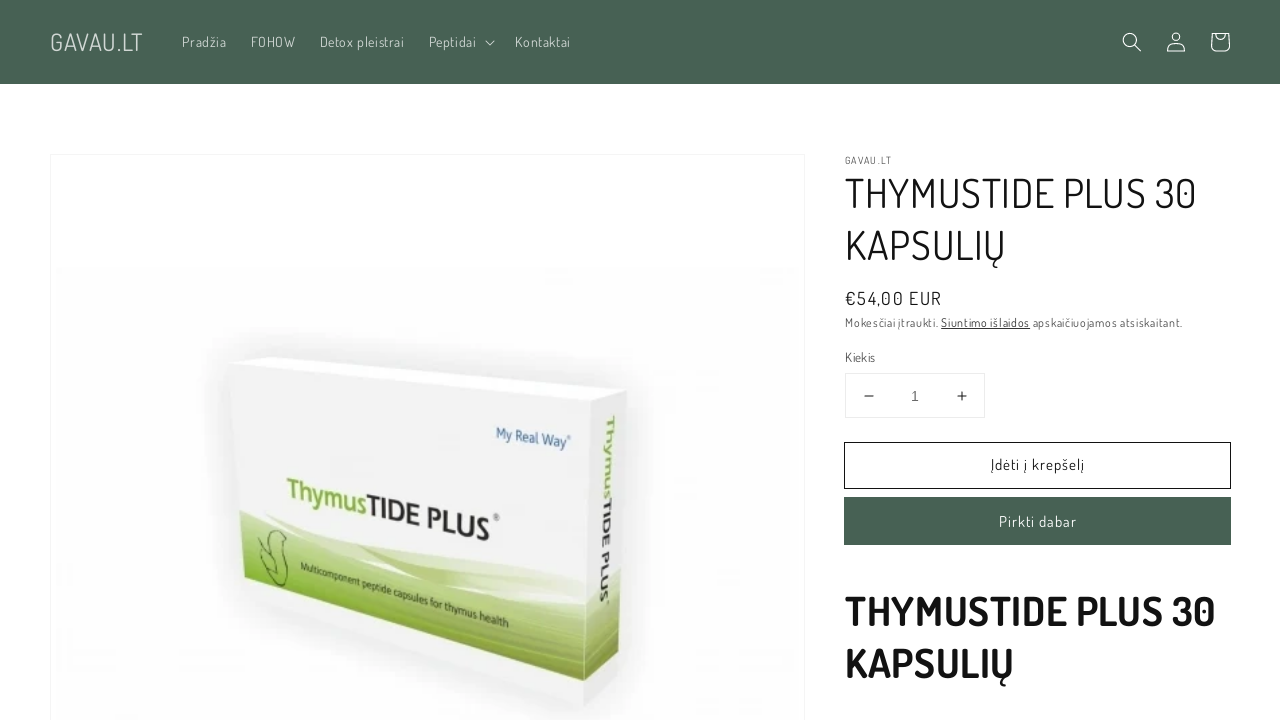

--- FILE ---
content_type: text/html; charset=utf-8
request_url: https://www.gavau.lt/products/thymustide-plus-30-kapsuliu
body_size: 22597
content:
<!doctype html>
<html class="no-js" lang="lt-LT">
  <head>
    <meta name="verify-paysera" content="9ae984c7baa0639f6beb4cf53c23bdde">
    <meta charset="utf-8">
    <meta http-equiv="X-UA-Compatible" content="IE=edge">
    <meta name="viewport" content="width=device-width,initial-scale=1">
    <meta name="theme-color" content="">
    <link rel="canonical" href="https://www.gavau.lt/products/thymustide-plus-30-kapsuliu">
    <link rel="preconnect" href="https://cdn.shopify.com" crossorigin><link rel="preconnect" href="https://fonts.shopifycdn.com" crossorigin><title>
      THYMUSTIDE PLUS 30 KAPSULIŲ
 &ndash; GAVAU.LT</title>

    
      <meta name="description" content="THYMUSTIDE PLUS 30 KAPSULIŲ Daugiakomponentinis peptidinis bioreguliatorius ThymusTIDE PLIUS padedaatstatyti ir palaikyti imuninės sistemos darbą ląstelėse, pasižymi imunomoduliuojančiu ir adaptogeniniu poveikiu, normalizuoja užkrūčio liaukos darbą.   Rekomenduojamas :   Astenija, nuovargis; sumažėjus darbingumui, chro">
    

    

<meta property="og:site_name" content="GAVAU.LT">
<meta property="og:url" content="https://www.gavau.lt/products/thymustide-plus-30-kapsuliu">
<meta property="og:title" content="THYMUSTIDE PLUS 30 KAPSULIŲ">
<meta property="og:type" content="product">
<meta property="og:description" content="THYMUSTIDE PLUS 30 KAPSULIŲ Daugiakomponentinis peptidinis bioreguliatorius ThymusTIDE PLIUS padedaatstatyti ir palaikyti imuninės sistemos darbą ląstelėse, pasižymi imunomoduliuojančiu ir adaptogeniniu poveikiu, normalizuoja užkrūčio liaukos darbą.   Rekomenduojamas :   Astenija, nuovargis; sumažėjus darbingumui, chro"><meta property="og:image" content="http://www.gavau.lt/cdn/shop/products/thymustide-plus-30-kapsuliu.jpg?v=1637586805">
  <meta property="og:image:secure_url" content="https://www.gavau.lt/cdn/shop/products/thymustide-plus-30-kapsuliu.jpg?v=1637586805">
  <meta property="og:image:width" content="560">
  <meta property="og:image:height" content="560"><meta property="og:price:amount" content="54,00">
  <meta property="og:price:currency" content="EUR"><meta name="twitter:card" content="summary_large_image">
<meta name="twitter:title" content="THYMUSTIDE PLUS 30 KAPSULIŲ">
<meta name="twitter:description" content="THYMUSTIDE PLUS 30 KAPSULIŲ Daugiakomponentinis peptidinis bioreguliatorius ThymusTIDE PLIUS padedaatstatyti ir palaikyti imuninės sistemos darbą ląstelėse, pasižymi imunomoduliuojančiu ir adaptogeniniu poveikiu, normalizuoja užkrūčio liaukos darbą.   Rekomenduojamas :   Astenija, nuovargis; sumažėjus darbingumui, chro">


    <script src="//www.gavau.lt/cdn/shop/t/1/assets/global.js?v=161567614324728653621637345953" defer="defer"></script>
    <script>window.performance && window.performance.mark && window.performance.mark('shopify.content_for_header.start');</script><meta name="google-site-verification" content="Xk3K1xohE22O-6A46ilh6DtNq1-j-8LgQeNlLfaFiEk">
<meta id="shopify-digital-wallet" name="shopify-digital-wallet" content="/60097331388/digital_wallets/dialog">
<meta name="shopify-checkout-api-token" content="6661a65f1e3a7db0b25661fc1c7d2ed7">
<meta id="in-context-paypal-metadata" data-shop-id="60097331388" data-venmo-supported="false" data-environment="production" data-locale="en_US" data-paypal-v4="true" data-currency="EUR">
<link rel="alternate" hreflang="x-default" href="https://www.gavau.lt/products/thymustide-plus-30-kapsuliu">
<link rel="alternate" hreflang="lt" href="https://www.gavau.lt/products/thymustide-plus-30-kapsuliu">
<link rel="alternate" hreflang="en" href="https://www.gavau.lt/en/products/thymustide-plus-30-kapsuliu">
<link rel="alternate" type="application/json+oembed" href="https://www.gavau.lt/products/thymustide-plus-30-kapsuliu.oembed">
<script async="async" src="/checkouts/internal/preloads.js?locale=lt-LT"></script>
<script id="shopify-features" type="application/json">{"accessToken":"6661a65f1e3a7db0b25661fc1c7d2ed7","betas":["rich-media-storefront-analytics"],"domain":"www.gavau.lt","predictiveSearch":true,"shopId":60097331388,"locale":"lt"}</script>
<script>var Shopify = Shopify || {};
Shopify.shop = "gavau.myshopify.com";
Shopify.locale = "lt-LT";
Shopify.currency = {"active":"EUR","rate":"1.0"};
Shopify.country = "LT";
Shopify.theme = {"name":"Dawn","id":127367446716,"schema_name":"Dawn","schema_version":"2.4.0","theme_store_id":887,"role":"main"};
Shopify.theme.handle = "null";
Shopify.theme.style = {"id":null,"handle":null};
Shopify.cdnHost = "www.gavau.lt/cdn";
Shopify.routes = Shopify.routes || {};
Shopify.routes.root = "/";</script>
<script type="module">!function(o){(o.Shopify=o.Shopify||{}).modules=!0}(window);</script>
<script>!function(o){function n(){var o=[];function n(){o.push(Array.prototype.slice.apply(arguments))}return n.q=o,n}var t=o.Shopify=o.Shopify||{};t.loadFeatures=n(),t.autoloadFeatures=n()}(window);</script>
<script id="shop-js-analytics" type="application/json">{"pageType":"product"}</script>
<script defer="defer" async type="module" src="//www.gavau.lt/cdn/shopifycloud/shop-js/modules/v2/client.init-shop-cart-sync_CxaNaic0.lt-LT.esm.js"></script>
<script defer="defer" async type="module" src="//www.gavau.lt/cdn/shopifycloud/shop-js/modules/v2/chunk.common_CsmmNtoe.esm.js"></script>
<script type="module">
  await import("//www.gavau.lt/cdn/shopifycloud/shop-js/modules/v2/client.init-shop-cart-sync_CxaNaic0.lt-LT.esm.js");
await import("//www.gavau.lt/cdn/shopifycloud/shop-js/modules/v2/chunk.common_CsmmNtoe.esm.js");

  window.Shopify.SignInWithShop?.initShopCartSync?.({"fedCMEnabled":true,"windoidEnabled":true});

</script>
<script id="__st">var __st={"a":60097331388,"offset":7200,"reqid":"d0fed822-edad-4557-8b40-1a1f20ee6889-1768952977","pageurl":"www.gavau.lt\/products\/thymustide-plus-30-kapsuliu","u":"a4a3ad3647c4","p":"product","rtyp":"product","rid":7284284784828};</script>
<script>window.ShopifyPaypalV4VisibilityTracking = true;</script>
<script id="captcha-bootstrap">!function(){'use strict';const t='contact',e='account',n='new_comment',o=[[t,t],['blogs',n],['comments',n],[t,'customer']],c=[[e,'customer_login'],[e,'guest_login'],[e,'recover_customer_password'],[e,'create_customer']],r=t=>t.map((([t,e])=>`form[action*='/${t}']:not([data-nocaptcha='true']) input[name='form_type'][value='${e}']`)).join(','),a=t=>()=>t?[...document.querySelectorAll(t)].map((t=>t.form)):[];function s(){const t=[...o],e=r(t);return a(e)}const i='password',u='form_key',d=['recaptcha-v3-token','g-recaptcha-response','h-captcha-response',i],f=()=>{try{return window.sessionStorage}catch{return}},m='__shopify_v',_=t=>t.elements[u];function p(t,e,n=!1){try{const o=window.sessionStorage,c=JSON.parse(o.getItem(e)),{data:r}=function(t){const{data:e,action:n}=t;return t[m]||n?{data:e,action:n}:{data:t,action:n}}(c);for(const[e,n]of Object.entries(r))t.elements[e]&&(t.elements[e].value=n);n&&o.removeItem(e)}catch(o){console.error('form repopulation failed',{error:o})}}const l='form_type',E='cptcha';function T(t){t.dataset[E]=!0}const w=window,h=w.document,L='Shopify',v='ce_forms',y='captcha';let A=!1;((t,e)=>{const n=(g='f06e6c50-85a8-45c8-87d0-21a2b65856fe',I='https://cdn.shopify.com/shopifycloud/storefront-forms-hcaptcha/ce_storefront_forms_captcha_hcaptcha.v1.5.2.iife.js',D={infoText:'Saugo „hCaptcha“',privacyText:'Privatumas',termsText:'Sąlygos'},(t,e,n)=>{const o=w[L][v],c=o.bindForm;if(c)return c(t,g,e,D).then(n);var r;o.q.push([[t,g,e,D],n]),r=I,A||(h.body.append(Object.assign(h.createElement('script'),{id:'captcha-provider',async:!0,src:r})),A=!0)});var g,I,D;w[L]=w[L]||{},w[L][v]=w[L][v]||{},w[L][v].q=[],w[L][y]=w[L][y]||{},w[L][y].protect=function(t,e){n(t,void 0,e),T(t)},Object.freeze(w[L][y]),function(t,e,n,w,h,L){const[v,y,A,g]=function(t,e,n){const i=e?o:[],u=t?c:[],d=[...i,...u],f=r(d),m=r(i),_=r(d.filter((([t,e])=>n.includes(e))));return[a(f),a(m),a(_),s()]}(w,h,L),I=t=>{const e=t.target;return e instanceof HTMLFormElement?e:e&&e.form},D=t=>v().includes(t);t.addEventListener('submit',(t=>{const e=I(t);if(!e)return;const n=D(e)&&!e.dataset.hcaptchaBound&&!e.dataset.recaptchaBound,o=_(e),c=g().includes(e)&&(!o||!o.value);(n||c)&&t.preventDefault(),c&&!n&&(function(t){try{if(!f())return;!function(t){const e=f();if(!e)return;const n=_(t);if(!n)return;const o=n.value;o&&e.removeItem(o)}(t);const e=Array.from(Array(32),(()=>Math.random().toString(36)[2])).join('');!function(t,e){_(t)||t.append(Object.assign(document.createElement('input'),{type:'hidden',name:u})),t.elements[u].value=e}(t,e),function(t,e){const n=f();if(!n)return;const o=[...t.querySelectorAll(`input[type='${i}']`)].map((({name:t})=>t)),c=[...d,...o],r={};for(const[a,s]of new FormData(t).entries())c.includes(a)||(r[a]=s);n.setItem(e,JSON.stringify({[m]:1,action:t.action,data:r}))}(t,e)}catch(e){console.error('failed to persist form',e)}}(e),e.submit())}));const S=(t,e)=>{t&&!t.dataset[E]&&(n(t,e.some((e=>e===t))),T(t))};for(const o of['focusin','change'])t.addEventListener(o,(t=>{const e=I(t);D(e)&&S(e,y())}));const B=e.get('form_key'),M=e.get(l),P=B&&M;t.addEventListener('DOMContentLoaded',(()=>{const t=y();if(P)for(const e of t)e.elements[l].value===M&&p(e,B);[...new Set([...A(),...v().filter((t=>'true'===t.dataset.shopifyCaptcha))])].forEach((e=>S(e,t)))}))}(h,new URLSearchParams(w.location.search),n,t,e,['guest_login'])})(!0,!0)}();</script>
<script integrity="sha256-4kQ18oKyAcykRKYeNunJcIwy7WH5gtpwJnB7kiuLZ1E=" data-source-attribution="shopify.loadfeatures" defer="defer" src="//www.gavau.lt/cdn/shopifycloud/storefront/assets/storefront/load_feature-a0a9edcb.js" crossorigin="anonymous"></script>
<script data-source-attribution="shopify.dynamic_checkout.dynamic.init">var Shopify=Shopify||{};Shopify.PaymentButton=Shopify.PaymentButton||{isStorefrontPortableWallets:!0,init:function(){window.Shopify.PaymentButton.init=function(){};var t=document.createElement("script");t.src="https://www.gavau.lt/cdn/shopifycloud/portable-wallets/latest/portable-wallets.lt.js",t.type="module",document.head.appendChild(t)}};
</script>
<script data-source-attribution="shopify.dynamic_checkout.buyer_consent">
  function portableWalletsHideBuyerConsent(e){var t=document.getElementById("shopify-buyer-consent"),n=document.getElementById("shopify-subscription-policy-button");t&&n&&(t.classList.add("hidden"),t.setAttribute("aria-hidden","true"),n.removeEventListener("click",e))}function portableWalletsShowBuyerConsent(e){var t=document.getElementById("shopify-buyer-consent"),n=document.getElementById("shopify-subscription-policy-button");t&&n&&(t.classList.remove("hidden"),t.removeAttribute("aria-hidden"),n.addEventListener("click",e))}window.Shopify?.PaymentButton&&(window.Shopify.PaymentButton.hideBuyerConsent=portableWalletsHideBuyerConsent,window.Shopify.PaymentButton.showBuyerConsent=portableWalletsShowBuyerConsent);
</script>
<script>
  function portableWalletsCleanup(e){e&&e.src&&console.error("Failed to load portable wallets script "+e.src);var t=document.querySelectorAll("shopify-accelerated-checkout .shopify-payment-button__skeleton, shopify-accelerated-checkout-cart .wallet-cart-button__skeleton"),e=document.getElementById("shopify-buyer-consent");for(let e=0;e<t.length;e++)t[e].remove();e&&e.remove()}function portableWalletsNotLoadedAsModule(e){e instanceof ErrorEvent&&"string"==typeof e.message&&e.message.includes("import.meta")&&"string"==typeof e.filename&&e.filename.includes("portable-wallets")&&(window.removeEventListener("error",portableWalletsNotLoadedAsModule),window.Shopify.PaymentButton.failedToLoad=e,"loading"===document.readyState?document.addEventListener("DOMContentLoaded",window.Shopify.PaymentButton.init):window.Shopify.PaymentButton.init())}window.addEventListener("error",portableWalletsNotLoadedAsModule);
</script>

<script type="module" src="https://www.gavau.lt/cdn/shopifycloud/portable-wallets/latest/portable-wallets.lt.js" onError="portableWalletsCleanup(this)" crossorigin="anonymous"></script>
<script nomodule>
  document.addEventListener("DOMContentLoaded", portableWalletsCleanup);
</script>

<link id="shopify-accelerated-checkout-styles" rel="stylesheet" media="screen" href="https://www.gavau.lt/cdn/shopifycloud/portable-wallets/latest/accelerated-checkout-backwards-compat.css" crossorigin="anonymous">
<style id="shopify-accelerated-checkout-cart">
        #shopify-buyer-consent {
  margin-top: 1em;
  display: inline-block;
  width: 100%;
}

#shopify-buyer-consent.hidden {
  display: none;
}

#shopify-subscription-policy-button {
  background: none;
  border: none;
  padding: 0;
  text-decoration: underline;
  font-size: inherit;
  cursor: pointer;
}

#shopify-subscription-policy-button::before {
  box-shadow: none;
}

      </style>
<script id="sections-script" data-sections="main-product,product-recommendations,header,footer" defer="defer" src="//www.gavau.lt/cdn/shop/t/1/compiled_assets/scripts.js?v=74"></script>
<script>window.performance && window.performance.mark && window.performance.mark('shopify.content_for_header.end');</script>


    <style data-shopify>
      @font-face {
  font-family: Dosis;
  font-weight: 400;
  font-style: normal;
  font-display: swap;
  src: url("//www.gavau.lt/cdn/fonts/dosis/dosis_n4.977e9084289f6e2f8ab186528d9d593792fcc4b3.woff2") format("woff2"),
       url("//www.gavau.lt/cdn/fonts/dosis/dosis_n4.ba934f995bb5ba536e3ff20a5c5c4a9e65b87a94.woff") format("woff");
}

      @font-face {
  font-family: Dosis;
  font-weight: 700;
  font-style: normal;
  font-display: swap;
  src: url("//www.gavau.lt/cdn/fonts/dosis/dosis_n7.6a9bbf1b5e668ef992ba639ca17bf02ed9a3dd5d.woff2") format("woff2"),
       url("//www.gavau.lt/cdn/fonts/dosis/dosis_n7.db86cc649942ba705d0a821ad6569210e452e55b.woff") format("woff");
}

      
      
      @font-face {
  font-family: Dosis;
  font-weight: 400;
  font-style: normal;
  font-display: swap;
  src: url("//www.gavau.lt/cdn/fonts/dosis/dosis_n4.977e9084289f6e2f8ab186528d9d593792fcc4b3.woff2") format("woff2"),
       url("//www.gavau.lt/cdn/fonts/dosis/dosis_n4.ba934f995bb5ba536e3ff20a5c5c4a9e65b87a94.woff") format("woff");
}


      :root {
        --font-body-family: Dosis, sans-serif;
        --font-body-style: normal;
        --font-body-weight: 400;

        --font-heading-family: Dosis, sans-serif;
        --font-heading-style: normal;
        --font-heading-weight: 400;

        --font-body-scale: 1.0;
        --font-heading-scale: 1.0;

        --color-base-text: 18, 18, 18;
        --color-base-background-1: 255, 255, 255;
        --color-base-background-2: 243, 243, 243;
        --color-base-solid-button-labels: 255, 255, 255;
        --color-base-outline-button-labels: 18, 18, 18;
        --color-base-accent-1: 71, 97, 84;
        --color-base-accent-2: 51, 79, 180;
        --payment-terms-background-color: #FFFFFF;

        --gradient-base-background-1: #FFFFFF;
        --gradient-base-background-2: #F3F3F3;
        --gradient-base-accent-1: #476154;
        --gradient-base-accent-2: #334FB4;

        --page-width: 160rem;
        --page-width-margin: 2rem;
      }

      *,
      *::before,
      *::after {
        box-sizing: inherit;
      }

      html {
        box-sizing: border-box;
        font-size: calc(var(--font-body-scale) * 62.5%);
        height: 100%;
      }

      body {
        display: grid;
        grid-template-rows: auto auto 1fr auto;
        grid-template-columns: 100%;
        min-height: 100%;
        margin: 0;
        font-size: 1.5rem;
        letter-spacing: 0.06rem;
        line-height: calc(1 + 0.8 / var(--font-body-scale));
        font-family: var(--font-body-family);
        font-style: var(--font-body-style);
        font-weight: var(--font-body-weight);
      }

      @media screen and (min-width: 750px) {
        body {
          font-size: 1.6rem;
        }
      }
    </style>

    <link href="//www.gavau.lt/cdn/shop/t/1/assets/base.css?v=162186676865885256611637345965" rel="stylesheet" type="text/css" media="all" />
<link rel="preload" as="font" href="//www.gavau.lt/cdn/fonts/dosis/dosis_n4.977e9084289f6e2f8ab186528d9d593792fcc4b3.woff2" type="font/woff2" crossorigin><link rel="preload" as="font" href="//www.gavau.lt/cdn/fonts/dosis/dosis_n4.977e9084289f6e2f8ab186528d9d593792fcc4b3.woff2" type="font/woff2" crossorigin><link rel="stylesheet" href="//www.gavau.lt/cdn/shop/t/1/assets/component-predictive-search.css?v=10425135875555615991637345950" media="print" onload="this.media='all'"><script>document.documentElement.className = document.documentElement.className.replace('no-js', 'js');</script>
  
<script>let transcy_apiURI = "https://api.transcy.io/api";let transcy_productId = "7284284784828";let transcy_currenciesPaymentPublish = [];let transcy_curencyDefault = "EUR";transcy_currenciesPaymentPublish.push("EUR");let transcy_shopifyLocales = [{"shop_locale":{"locale":"lt-LT","enabled":true,"primary":true,"published":true}},{"shop_locale":{"locale":"en","enabled":true,"primary":false,"published":true}}];</script> 
 <link rel="stylesheet" href="https://tc.cdnhub.co/store/assets/css/v3/main.css?v=3.9_1638453747">  
  
  <script src="https://tc.cdnhub.co/store/assets/js/v3/main.js?v=3.9_1638453747" defer></script>
 
 <link href="https://monorail-edge.shopifysvc.com" rel="dns-prefetch">
<script>(function(){if ("sendBeacon" in navigator && "performance" in window) {try {var session_token_from_headers = performance.getEntriesByType('navigation')[0].serverTiming.find(x => x.name == '_s').description;} catch {var session_token_from_headers = undefined;}var session_cookie_matches = document.cookie.match(/_shopify_s=([^;]*)/);var session_token_from_cookie = session_cookie_matches && session_cookie_matches.length === 2 ? session_cookie_matches[1] : "";var session_token = session_token_from_headers || session_token_from_cookie || "";function handle_abandonment_event(e) {var entries = performance.getEntries().filter(function(entry) {return /monorail-edge.shopifysvc.com/.test(entry.name);});if (!window.abandonment_tracked && entries.length === 0) {window.abandonment_tracked = true;var currentMs = Date.now();var navigation_start = performance.timing.navigationStart;var payload = {shop_id: 60097331388,url: window.location.href,navigation_start,duration: currentMs - navigation_start,session_token,page_type: "product"};window.navigator.sendBeacon("https://monorail-edge.shopifysvc.com/v1/produce", JSON.stringify({schema_id: "online_store_buyer_site_abandonment/1.1",payload: payload,metadata: {event_created_at_ms: currentMs,event_sent_at_ms: currentMs}}));}}window.addEventListener('pagehide', handle_abandonment_event);}}());</script>
<script id="web-pixels-manager-setup">(function e(e,d,r,n,o){if(void 0===o&&(o={}),!Boolean(null===(a=null===(i=window.Shopify)||void 0===i?void 0:i.analytics)||void 0===a?void 0:a.replayQueue)){var i,a;window.Shopify=window.Shopify||{};var t=window.Shopify;t.analytics=t.analytics||{};var s=t.analytics;s.replayQueue=[],s.publish=function(e,d,r){return s.replayQueue.push([e,d,r]),!0};try{self.performance.mark("wpm:start")}catch(e){}var l=function(){var e={modern:/Edge?\/(1{2}[4-9]|1[2-9]\d|[2-9]\d{2}|\d{4,})\.\d+(\.\d+|)|Firefox\/(1{2}[4-9]|1[2-9]\d|[2-9]\d{2}|\d{4,})\.\d+(\.\d+|)|Chrom(ium|e)\/(9{2}|\d{3,})\.\d+(\.\d+|)|(Maci|X1{2}).+ Version\/(15\.\d+|(1[6-9]|[2-9]\d|\d{3,})\.\d+)([,.]\d+|)( \(\w+\)|)( Mobile\/\w+|) Safari\/|Chrome.+OPR\/(9{2}|\d{3,})\.\d+\.\d+|(CPU[ +]OS|iPhone[ +]OS|CPU[ +]iPhone|CPU IPhone OS|CPU iPad OS)[ +]+(15[._]\d+|(1[6-9]|[2-9]\d|\d{3,})[._]\d+)([._]\d+|)|Android:?[ /-](13[3-9]|1[4-9]\d|[2-9]\d{2}|\d{4,})(\.\d+|)(\.\d+|)|Android.+Firefox\/(13[5-9]|1[4-9]\d|[2-9]\d{2}|\d{4,})\.\d+(\.\d+|)|Android.+Chrom(ium|e)\/(13[3-9]|1[4-9]\d|[2-9]\d{2}|\d{4,})\.\d+(\.\d+|)|SamsungBrowser\/([2-9]\d|\d{3,})\.\d+/,legacy:/Edge?\/(1[6-9]|[2-9]\d|\d{3,})\.\d+(\.\d+|)|Firefox\/(5[4-9]|[6-9]\d|\d{3,})\.\d+(\.\d+|)|Chrom(ium|e)\/(5[1-9]|[6-9]\d|\d{3,})\.\d+(\.\d+|)([\d.]+$|.*Safari\/(?![\d.]+ Edge\/[\d.]+$))|(Maci|X1{2}).+ Version\/(10\.\d+|(1[1-9]|[2-9]\d|\d{3,})\.\d+)([,.]\d+|)( \(\w+\)|)( Mobile\/\w+|) Safari\/|Chrome.+OPR\/(3[89]|[4-9]\d|\d{3,})\.\d+\.\d+|(CPU[ +]OS|iPhone[ +]OS|CPU[ +]iPhone|CPU IPhone OS|CPU iPad OS)[ +]+(10[._]\d+|(1[1-9]|[2-9]\d|\d{3,})[._]\d+)([._]\d+|)|Android:?[ /-](13[3-9]|1[4-9]\d|[2-9]\d{2}|\d{4,})(\.\d+|)(\.\d+|)|Mobile Safari.+OPR\/([89]\d|\d{3,})\.\d+\.\d+|Android.+Firefox\/(13[5-9]|1[4-9]\d|[2-9]\d{2}|\d{4,})\.\d+(\.\d+|)|Android.+Chrom(ium|e)\/(13[3-9]|1[4-9]\d|[2-9]\d{2}|\d{4,})\.\d+(\.\d+|)|Android.+(UC? ?Browser|UCWEB|U3)[ /]?(15\.([5-9]|\d{2,})|(1[6-9]|[2-9]\d|\d{3,})\.\d+)\.\d+|SamsungBrowser\/(5\.\d+|([6-9]|\d{2,})\.\d+)|Android.+MQ{2}Browser\/(14(\.(9|\d{2,})|)|(1[5-9]|[2-9]\d|\d{3,})(\.\d+|))(\.\d+|)|K[Aa][Ii]OS\/(3\.\d+|([4-9]|\d{2,})\.\d+)(\.\d+|)/},d=e.modern,r=e.legacy,n=navigator.userAgent;return n.match(d)?"modern":n.match(r)?"legacy":"unknown"}(),u="modern"===l?"modern":"legacy",c=(null!=n?n:{modern:"",legacy:""})[u],f=function(e){return[e.baseUrl,"/wpm","/b",e.hashVersion,"modern"===e.buildTarget?"m":"l",".js"].join("")}({baseUrl:d,hashVersion:r,buildTarget:u}),m=function(e){var d=e.version,r=e.bundleTarget,n=e.surface,o=e.pageUrl,i=e.monorailEndpoint;return{emit:function(e){var a=e.status,t=e.errorMsg,s=(new Date).getTime(),l=JSON.stringify({metadata:{event_sent_at_ms:s},events:[{schema_id:"web_pixels_manager_load/3.1",payload:{version:d,bundle_target:r,page_url:o,status:a,surface:n,error_msg:t},metadata:{event_created_at_ms:s}}]});if(!i)return console&&console.warn&&console.warn("[Web Pixels Manager] No Monorail endpoint provided, skipping logging."),!1;try{return self.navigator.sendBeacon.bind(self.navigator)(i,l)}catch(e){}var u=new XMLHttpRequest;try{return u.open("POST",i,!0),u.setRequestHeader("Content-Type","text/plain"),u.send(l),!0}catch(e){return console&&console.warn&&console.warn("[Web Pixels Manager] Got an unhandled error while logging to Monorail."),!1}}}}({version:r,bundleTarget:l,surface:e.surface,pageUrl:self.location.href,monorailEndpoint:e.monorailEndpoint});try{o.browserTarget=l,function(e){var d=e.src,r=e.async,n=void 0===r||r,o=e.onload,i=e.onerror,a=e.sri,t=e.scriptDataAttributes,s=void 0===t?{}:t,l=document.createElement("script"),u=document.querySelector("head"),c=document.querySelector("body");if(l.async=n,l.src=d,a&&(l.integrity=a,l.crossOrigin="anonymous"),s)for(var f in s)if(Object.prototype.hasOwnProperty.call(s,f))try{l.dataset[f]=s[f]}catch(e){}if(o&&l.addEventListener("load",o),i&&l.addEventListener("error",i),u)u.appendChild(l);else{if(!c)throw new Error("Did not find a head or body element to append the script");c.appendChild(l)}}({src:f,async:!0,onload:function(){if(!function(){var e,d;return Boolean(null===(d=null===(e=window.Shopify)||void 0===e?void 0:e.analytics)||void 0===d?void 0:d.initialized)}()){var d=window.webPixelsManager.init(e)||void 0;if(d){var r=window.Shopify.analytics;r.replayQueue.forEach((function(e){var r=e[0],n=e[1],o=e[2];d.publishCustomEvent(r,n,o)})),r.replayQueue=[],r.publish=d.publishCustomEvent,r.visitor=d.visitor,r.initialized=!0}}},onerror:function(){return m.emit({status:"failed",errorMsg:"".concat(f," has failed to load")})},sri:function(e){var d=/^sha384-[A-Za-z0-9+/=]+$/;return"string"==typeof e&&d.test(e)}(c)?c:"",scriptDataAttributes:o}),m.emit({status:"loading"})}catch(e){m.emit({status:"failed",errorMsg:(null==e?void 0:e.message)||"Unknown error"})}}})({shopId: 60097331388,storefrontBaseUrl: "https://www.gavau.lt",extensionsBaseUrl: "https://extensions.shopifycdn.com/cdn/shopifycloud/web-pixels-manager",monorailEndpoint: "https://monorail-edge.shopifysvc.com/unstable/produce_batch",surface: "storefront-renderer",enabledBetaFlags: ["2dca8a86"],webPixelsConfigList: [{"id":"1221263697","configuration":"{\"config\":\"{\\\"pixel_id\\\":\\\"GT-MB64PJV\\\",\\\"target_country\\\":\\\"DE\\\",\\\"gtag_events\\\":[{\\\"type\\\":\\\"purchase\\\",\\\"action_label\\\":\\\"MC-1WH66C49M6\\\"},{\\\"type\\\":\\\"page_view\\\",\\\"action_label\\\":\\\"MC-1WH66C49M6\\\"},{\\\"type\\\":\\\"view_item\\\",\\\"action_label\\\":\\\"MC-1WH66C49M6\\\"}],\\\"enable_monitoring_mode\\\":false}\"}","eventPayloadVersion":"v1","runtimeContext":"OPEN","scriptVersion":"b2a88bafab3e21179ed38636efcd8a93","type":"APP","apiClientId":1780363,"privacyPurposes":[],"dataSharingAdjustments":{"protectedCustomerApprovalScopes":["read_customer_address","read_customer_email","read_customer_name","read_customer_personal_data","read_customer_phone"]}},{"id":"shopify-app-pixel","configuration":"{}","eventPayloadVersion":"v1","runtimeContext":"STRICT","scriptVersion":"0450","apiClientId":"shopify-pixel","type":"APP","privacyPurposes":["ANALYTICS","MARKETING"]},{"id":"shopify-custom-pixel","eventPayloadVersion":"v1","runtimeContext":"LAX","scriptVersion":"0450","apiClientId":"shopify-pixel","type":"CUSTOM","privacyPurposes":["ANALYTICS","MARKETING"]}],isMerchantRequest: false,initData: {"shop":{"name":"GAVAU.LT","paymentSettings":{"currencyCode":"EUR"},"myshopifyDomain":"gavau.myshopify.com","countryCode":"LT","storefrontUrl":"https:\/\/www.gavau.lt"},"customer":null,"cart":null,"checkout":null,"productVariants":[{"price":{"amount":54.0,"currencyCode":"EUR"},"product":{"title":"THYMUSTIDE PLUS 30 KAPSULIŲ","vendor":"GAVAU.LT","id":"7284284784828","untranslatedTitle":"THYMUSTIDE PLUS 30 KAPSULIŲ","url":"\/products\/thymustide-plus-30-kapsuliu","type":""},"id":"41212059189436","image":{"src":"\/\/www.gavau.lt\/cdn\/shop\/products\/thymustide-plus-30-kapsuliu.jpg?v=1637586805"},"sku":"","title":"Default Title","untranslatedTitle":"Default Title"}],"purchasingCompany":null},},"https://www.gavau.lt/cdn","fcfee988w5aeb613cpc8e4bc33m6693e112",{"modern":"","legacy":""},{"shopId":"60097331388","storefrontBaseUrl":"https:\/\/www.gavau.lt","extensionBaseUrl":"https:\/\/extensions.shopifycdn.com\/cdn\/shopifycloud\/web-pixels-manager","surface":"storefront-renderer","enabledBetaFlags":"[\"2dca8a86\"]","isMerchantRequest":"false","hashVersion":"fcfee988w5aeb613cpc8e4bc33m6693e112","publish":"custom","events":"[[\"page_viewed\",{}],[\"product_viewed\",{\"productVariant\":{\"price\":{\"amount\":54.0,\"currencyCode\":\"EUR\"},\"product\":{\"title\":\"THYMUSTIDE PLUS 30 KAPSULIŲ\",\"vendor\":\"GAVAU.LT\",\"id\":\"7284284784828\",\"untranslatedTitle\":\"THYMUSTIDE PLUS 30 KAPSULIŲ\",\"url\":\"\/products\/thymustide-plus-30-kapsuliu\",\"type\":\"\"},\"id\":\"41212059189436\",\"image\":{\"src\":\"\/\/www.gavau.lt\/cdn\/shop\/products\/thymustide-plus-30-kapsuliu.jpg?v=1637586805\"},\"sku\":\"\",\"title\":\"Default Title\",\"untranslatedTitle\":\"Default Title\"}}]]"});</script><script>
  window.ShopifyAnalytics = window.ShopifyAnalytics || {};
  window.ShopifyAnalytics.meta = window.ShopifyAnalytics.meta || {};
  window.ShopifyAnalytics.meta.currency = 'EUR';
  var meta = {"product":{"id":7284284784828,"gid":"gid:\/\/shopify\/Product\/7284284784828","vendor":"GAVAU.LT","type":"","handle":"thymustide-plus-30-kapsuliu","variants":[{"id":41212059189436,"price":5400,"name":"THYMUSTIDE PLUS 30 KAPSULIŲ","public_title":null,"sku":""}],"remote":false},"page":{"pageType":"product","resourceType":"product","resourceId":7284284784828,"requestId":"d0fed822-edad-4557-8b40-1a1f20ee6889-1768952977"}};
  for (var attr in meta) {
    window.ShopifyAnalytics.meta[attr] = meta[attr];
  }
</script>
<script class="analytics">
  (function () {
    var customDocumentWrite = function(content) {
      var jquery = null;

      if (window.jQuery) {
        jquery = window.jQuery;
      } else if (window.Checkout && window.Checkout.$) {
        jquery = window.Checkout.$;
      }

      if (jquery) {
        jquery('body').append(content);
      }
    };

    var hasLoggedConversion = function(token) {
      if (token) {
        return document.cookie.indexOf('loggedConversion=' + token) !== -1;
      }
      return false;
    }

    var setCookieIfConversion = function(token) {
      if (token) {
        var twoMonthsFromNow = new Date(Date.now());
        twoMonthsFromNow.setMonth(twoMonthsFromNow.getMonth() + 2);

        document.cookie = 'loggedConversion=' + token + '; expires=' + twoMonthsFromNow;
      }
    }

    var trekkie = window.ShopifyAnalytics.lib = window.trekkie = window.trekkie || [];
    if (trekkie.integrations) {
      return;
    }
    trekkie.methods = [
      'identify',
      'page',
      'ready',
      'track',
      'trackForm',
      'trackLink'
    ];
    trekkie.factory = function(method) {
      return function() {
        var args = Array.prototype.slice.call(arguments);
        args.unshift(method);
        trekkie.push(args);
        return trekkie;
      };
    };
    for (var i = 0; i < trekkie.methods.length; i++) {
      var key = trekkie.methods[i];
      trekkie[key] = trekkie.factory(key);
    }
    trekkie.load = function(config) {
      trekkie.config = config || {};
      trekkie.config.initialDocumentCookie = document.cookie;
      var first = document.getElementsByTagName('script')[0];
      var script = document.createElement('script');
      script.type = 'text/javascript';
      script.onerror = function(e) {
        var scriptFallback = document.createElement('script');
        scriptFallback.type = 'text/javascript';
        scriptFallback.onerror = function(error) {
                var Monorail = {
      produce: function produce(monorailDomain, schemaId, payload) {
        var currentMs = new Date().getTime();
        var event = {
          schema_id: schemaId,
          payload: payload,
          metadata: {
            event_created_at_ms: currentMs,
            event_sent_at_ms: currentMs
          }
        };
        return Monorail.sendRequest("https://" + monorailDomain + "/v1/produce", JSON.stringify(event));
      },
      sendRequest: function sendRequest(endpointUrl, payload) {
        // Try the sendBeacon API
        if (window && window.navigator && typeof window.navigator.sendBeacon === 'function' && typeof window.Blob === 'function' && !Monorail.isIos12()) {
          var blobData = new window.Blob([payload], {
            type: 'text/plain'
          });

          if (window.navigator.sendBeacon(endpointUrl, blobData)) {
            return true;
          } // sendBeacon was not successful

        } // XHR beacon

        var xhr = new XMLHttpRequest();

        try {
          xhr.open('POST', endpointUrl);
          xhr.setRequestHeader('Content-Type', 'text/plain');
          xhr.send(payload);
        } catch (e) {
          console.log(e);
        }

        return false;
      },
      isIos12: function isIos12() {
        return window.navigator.userAgent.lastIndexOf('iPhone; CPU iPhone OS 12_') !== -1 || window.navigator.userAgent.lastIndexOf('iPad; CPU OS 12_') !== -1;
      }
    };
    Monorail.produce('monorail-edge.shopifysvc.com',
      'trekkie_storefront_load_errors/1.1',
      {shop_id: 60097331388,
      theme_id: 127367446716,
      app_name: "storefront",
      context_url: window.location.href,
      source_url: "//www.gavau.lt/cdn/s/trekkie.storefront.cd680fe47e6c39ca5d5df5f0a32d569bc48c0f27.min.js"});

        };
        scriptFallback.async = true;
        scriptFallback.src = '//www.gavau.lt/cdn/s/trekkie.storefront.cd680fe47e6c39ca5d5df5f0a32d569bc48c0f27.min.js';
        first.parentNode.insertBefore(scriptFallback, first);
      };
      script.async = true;
      script.src = '//www.gavau.lt/cdn/s/trekkie.storefront.cd680fe47e6c39ca5d5df5f0a32d569bc48c0f27.min.js';
      first.parentNode.insertBefore(script, first);
    };
    trekkie.load(
      {"Trekkie":{"appName":"storefront","development":false,"defaultAttributes":{"shopId":60097331388,"isMerchantRequest":null,"themeId":127367446716,"themeCityHash":"107376253764912974","contentLanguage":"lt-LT","currency":"EUR","eventMetadataId":"2d8e73c4-0222-4f85-94dc-b8d330e98399"},"isServerSideCookieWritingEnabled":true,"monorailRegion":"shop_domain","enabledBetaFlags":["65f19447"]},"Session Attribution":{},"S2S":{"facebookCapiEnabled":false,"source":"trekkie-storefront-renderer","apiClientId":580111}}
    );

    var loaded = false;
    trekkie.ready(function() {
      if (loaded) return;
      loaded = true;

      window.ShopifyAnalytics.lib = window.trekkie;

      var originalDocumentWrite = document.write;
      document.write = customDocumentWrite;
      try { window.ShopifyAnalytics.merchantGoogleAnalytics.call(this); } catch(error) {};
      document.write = originalDocumentWrite;

      window.ShopifyAnalytics.lib.page(null,{"pageType":"product","resourceType":"product","resourceId":7284284784828,"requestId":"d0fed822-edad-4557-8b40-1a1f20ee6889-1768952977","shopifyEmitted":true});

      var match = window.location.pathname.match(/checkouts\/(.+)\/(thank_you|post_purchase)/)
      var token = match? match[1]: undefined;
      if (!hasLoggedConversion(token)) {
        setCookieIfConversion(token);
        window.ShopifyAnalytics.lib.track("Viewed Product",{"currency":"EUR","variantId":41212059189436,"productId":7284284784828,"productGid":"gid:\/\/shopify\/Product\/7284284784828","name":"THYMUSTIDE PLUS 30 KAPSULIŲ","price":"54.00","sku":"","brand":"GAVAU.LT","variant":null,"category":"","nonInteraction":true,"remote":false},undefined,undefined,{"shopifyEmitted":true});
      window.ShopifyAnalytics.lib.track("monorail:\/\/trekkie_storefront_viewed_product\/1.1",{"currency":"EUR","variantId":41212059189436,"productId":7284284784828,"productGid":"gid:\/\/shopify\/Product\/7284284784828","name":"THYMUSTIDE PLUS 30 KAPSULIŲ","price":"54.00","sku":"","brand":"GAVAU.LT","variant":null,"category":"","nonInteraction":true,"remote":false,"referer":"https:\/\/www.gavau.lt\/products\/thymustide-plus-30-kapsuliu"});
      }
    });


        var eventsListenerScript = document.createElement('script');
        eventsListenerScript.async = true;
        eventsListenerScript.src = "//www.gavau.lt/cdn/shopifycloud/storefront/assets/shop_events_listener-3da45d37.js";
        document.getElementsByTagName('head')[0].appendChild(eventsListenerScript);

})();</script>
<script
  defer
  src="https://www.gavau.lt/cdn/shopifycloud/perf-kit/shopify-perf-kit-3.0.4.min.js"
  data-application="storefront-renderer"
  data-shop-id="60097331388"
  data-render-region="gcp-us-east1"
  data-page-type="product"
  data-theme-instance-id="127367446716"
  data-theme-name="Dawn"
  data-theme-version="2.4.0"
  data-monorail-region="shop_domain"
  data-resource-timing-sampling-rate="10"
  data-shs="true"
  data-shs-beacon="true"
  data-shs-export-with-fetch="true"
  data-shs-logs-sample-rate="1"
  data-shs-beacon-endpoint="https://www.gavau.lt/api/collect"
></script>
</head>

  <body class="gradient">
    <a class="skip-to-content-link button visually-hidden" href="#MainContent">
      Eiti į turinį
    </a>

    <div id="shopify-section-announcement-bar" class="shopify-section">
</div>
    <div id="shopify-section-header" class="shopify-section"><link rel="stylesheet" href="//www.gavau.lt/cdn/shop/t/1/assets/component-list-menu.css?v=161614383810958508431637345956" media="print" onload="this.media='all'">
<link rel="stylesheet" href="//www.gavau.lt/cdn/shop/t/1/assets/component-search.css?v=128662198121899399791637345945" media="print" onload="this.media='all'">
<link rel="stylesheet" href="//www.gavau.lt/cdn/shop/t/1/assets/component-menu-drawer.css?v=25441607779389632351637345948" media="print" onload="this.media='all'">
<link rel="stylesheet" href="//www.gavau.lt/cdn/shop/t/1/assets/component-cart-notification.css?v=460858370205038421637345944" media="print" onload="this.media='all'">
<link rel="stylesheet" href="//www.gavau.lt/cdn/shop/t/1/assets/component-cart-items.css?v=157471800145148034221637345966" media="print" onload="this.media='all'"><link rel="stylesheet" href="//www.gavau.lt/cdn/shop/t/1/assets/component-price.css?v=5328827735059554991637345947" media="print" onload="this.media='all'">
  <link rel="stylesheet" href="//www.gavau.lt/cdn/shop/t/1/assets/component-loading-overlay.css?v=167310470843593579841637345968" media="print" onload="this.media='all'"><noscript><link href="//www.gavau.lt/cdn/shop/t/1/assets/component-list-menu.css?v=161614383810958508431637345956" rel="stylesheet" type="text/css" media="all" /></noscript>
<noscript><link href="//www.gavau.lt/cdn/shop/t/1/assets/component-search.css?v=128662198121899399791637345945" rel="stylesheet" type="text/css" media="all" /></noscript>
<noscript><link href="//www.gavau.lt/cdn/shop/t/1/assets/component-menu-drawer.css?v=25441607779389632351637345948" rel="stylesheet" type="text/css" media="all" /></noscript>
<noscript><link href="//www.gavau.lt/cdn/shop/t/1/assets/component-cart-notification.css?v=460858370205038421637345944" rel="stylesheet" type="text/css" media="all" /></noscript>
<noscript><link href="//www.gavau.lt/cdn/shop/t/1/assets/component-cart-items.css?v=157471800145148034221637345966" rel="stylesheet" type="text/css" media="all" /></noscript>

<style>
  header-drawer {
    justify-self: start;
    margin-left: -1.2rem;
  }

  @media screen and (min-width: 990px) {
    header-drawer {
      display: none;
    }
  }

  .menu-drawer-container {
    display: flex;
  }

  .list-menu {
    list-style: none;
    padding: 0;
    margin: 0;
  }

  .list-menu--inline {
    display: inline-flex;
    flex-wrap: wrap;
  }

  summary.list-menu__item {
    padding-right: 2.7rem;
  }

  .list-menu__item {
    display: flex;
    align-items: center;
    line-height: calc(1 + 0.3 / var(--font-body-scale));
  }

  .list-menu__item--link {
    text-decoration: none;
    padding-bottom: 1rem;
    padding-top: 1rem;
    line-height: calc(1 + 0.8 / var(--font-body-scale));
  }

  @media screen and (min-width: 750px) {
    .list-menu__item--link {
      padding-bottom: 0.5rem;
      padding-top: 0.5rem;
    }
  }
</style>

<script src="//www.gavau.lt/cdn/shop/t/1/assets/details-disclosure.js?v=118626640824924522881637345963" defer="defer"></script>
<script src="//www.gavau.lt/cdn/shop/t/1/assets/details-modal.js?v=4511761896672669691637345962" defer="defer"></script>
<script src="//www.gavau.lt/cdn/shop/t/1/assets/cart-notification.js?v=18770815536247936311637345946" defer="defer"></script>

<svg xmlns="http://www.w3.org/2000/svg" class="hidden">
  <symbol id="icon-search" viewbox="0 0 18 19" fill="none">
    <path fill-rule="evenodd" clip-rule="evenodd" d="M11.03 11.68A5.784 5.784 0 112.85 3.5a5.784 5.784 0 018.18 8.18zm.26 1.12a6.78 6.78 0 11.72-.7l5.4 5.4a.5.5 0 11-.71.7l-5.41-5.4z" fill="currentColor"/>
  </symbol>

  <symbol id="icon-close" class="icon icon-close" fill="none" viewBox="0 0 18 17">
    <path d="M.865 15.978a.5.5 0 00.707.707l7.433-7.431 7.579 7.282a.501.501 0 00.846-.37.5.5 0 00-.153-.351L9.712 8.546l7.417-7.416a.5.5 0 10-.707-.708L8.991 7.853 1.413.573a.5.5 0 10-.693.72l7.563 7.268-7.418 7.417z" fill="currentColor">
  </symbol>
</svg>
<sticky-header class="header-wrapper color-accent-1 gradient">
  <header class="header header--middle-left page-width header--has-menu"><header-drawer data-breakpoint="tablet">
        <details id="Details-menu-drawer-container" class="menu-drawer-container">
          <summary class="header__icon header__icon--menu header__icon--summary link focus-inset" aria-label="Meniu">
            <span>
              <svg xmlns="http://www.w3.org/2000/svg" aria-hidden="true" focusable="false" role="presentation" class="icon icon-hamburger" fill="none" viewBox="0 0 18 16">
  <path d="M1 .5a.5.5 0 100 1h15.71a.5.5 0 000-1H1zM.5 8a.5.5 0 01.5-.5h15.71a.5.5 0 010 1H1A.5.5 0 01.5 8zm0 7a.5.5 0 01.5-.5h15.71a.5.5 0 010 1H1a.5.5 0 01-.5-.5z" fill="currentColor">
</svg>

              <svg xmlns="http://www.w3.org/2000/svg" aria-hidden="true" focusable="false" role="presentation" class="icon icon-close" fill="none" viewBox="0 0 18 17">
  <path d="M.865 15.978a.5.5 0 00.707.707l7.433-7.431 7.579 7.282a.501.501 0 00.846-.37.5.5 0 00-.153-.351L9.712 8.546l7.417-7.416a.5.5 0 10-.707-.708L8.991 7.853 1.413.573a.5.5 0 10-.693.72l7.563 7.268-7.418 7.417z" fill="currentColor">
</svg>

            </span>
          </summary>
          <div id="menu-drawer" class="menu-drawer motion-reduce" tabindex="-1">
            <div class="menu-drawer__inner-container">
              <div class="menu-drawer__navigation-container">
                <nav class="menu-drawer__navigation">
                  <ul class="menu-drawer__menu list-menu" role="list"><li><a href="/" class="menu-drawer__menu-item list-menu__item link link--text focus-inset">
                            Pradžia
                          </a></li><li><a href="/collections/fohow" class="menu-drawer__menu-item list-menu__item link link--text focus-inset">
                            FOHOW
                          </a></li><li><a href="/collections/detox-pleistrai" class="menu-drawer__menu-item list-menu__item link link--text focus-inset">
                            Detox pleistrai
                          </a></li><li><details id="Details-menu-drawer-menu-item-4">
                            <summary class="menu-drawer__menu-item list-menu__item link link--text focus-inset">
                              Peptidai
                              <svg viewBox="0 0 14 10" fill="none" aria-hidden="true" focusable="false" role="presentation" class="icon icon-arrow" xmlns="http://www.w3.org/2000/svg">
  <path fill-rule="evenodd" clip-rule="evenodd" d="M8.537.808a.5.5 0 01.817-.162l4 4a.5.5 0 010 .708l-4 4a.5.5 0 11-.708-.708L11.793 5.5H1a.5.5 0 010-1h10.793L8.646 1.354a.5.5 0 01-.109-.546z" fill="currentColor">
</svg>

                              <svg aria-hidden="true" focusable="false" role="presentation" class="icon icon-caret" viewBox="0 0 10 6">
  <path fill-rule="evenodd" clip-rule="evenodd" d="M9.354.646a.5.5 0 00-.708 0L5 4.293 1.354.646a.5.5 0 00-.708.708l4 4a.5.5 0 00.708 0l4-4a.5.5 0 000-.708z" fill="currentColor">
</svg>

                            </summary>
                            <div id="link-Peptidai" class="menu-drawer__submenu motion-reduce" tabindex="-1">
                              <div class="menu-drawer__inner-submenu">
                                <button class="menu-drawer__close-button link link--text focus-inset" aria-expanded="true">
                                  <svg viewBox="0 0 14 10" fill="none" aria-hidden="true" focusable="false" role="presentation" class="icon icon-arrow" xmlns="http://www.w3.org/2000/svg">
  <path fill-rule="evenodd" clip-rule="evenodd" d="M8.537.808a.5.5 0 01.817-.162l4 4a.5.5 0 010 .708l-4 4a.5.5 0 11-.708-.708L11.793 5.5H1a.5.5 0 010-1h10.793L8.646 1.354a.5.5 0 01-.109-.546z" fill="currentColor">
</svg>

                                  Peptidai
                                </button>
                                <ul class="menu-drawer__menu list-menu" role="list" tabindex="-1"><li><a href="/collections/peptidai-myrealway" class="menu-drawer__menu-item link link--text list-menu__item focus-inset">
                                          Peptidai MyRealWay
                                        </a></li><li><a href="/collections/peptidai-npcriz" class="menu-drawer__menu-item link link--text list-menu__item focus-inset">
                                          Peptidai NPCRIZ
                                        </a></li></ul>
                              </div>
                            </div>
                          </details></li><li><a href="/pages/contact" class="menu-drawer__menu-item list-menu__item link link--text focus-inset">
                            Kontaktai
                          </a></li></ul>
                </nav>
                <div class="menu-drawer__utility-links"><a href="/account/login" class="menu-drawer__account link focus-inset h5">
                      <svg xmlns="http://www.w3.org/2000/svg" aria-hidden="true" focusable="false" role="presentation" class="icon icon-account" fill="none" viewBox="0 0 18 19">
  <path fill-rule="evenodd" clip-rule="evenodd" d="M6 4.5a3 3 0 116 0 3 3 0 01-6 0zm3-4a4 4 0 100 8 4 4 0 000-8zm5.58 12.15c1.12.82 1.83 2.24 1.91 4.85H1.51c.08-2.6.79-4.03 1.9-4.85C4.66 11.75 6.5 11.5 9 11.5s4.35.26 5.58 1.15zM9 10.5c-2.5 0-4.65.24-6.17 1.35C1.27 12.98.5 14.93.5 18v.5h17V18c0-3.07-.77-5.02-2.33-6.15-1.52-1.1-3.67-1.35-6.17-1.35z" fill="currentColor">
</svg>

Prisijungti</a><ul class="list list-social list-unstyled" role="list"></ul>
                </div>
              </div>
            </div>
          </div>
        </details>
      </header-drawer><a href="/" class="header__heading-link link link--text focus-inset"><span class="h2">GAVAU.LT</span></a><nav class="header__inline-menu">
        <ul class="list-menu list-menu--inline" role="list"><li><a href="/" class="header__menu-item header__menu-item list-menu__item link link--text focus-inset">
                  <span>Pradžia</span>
                </a></li><li><a href="/collections/fohow" class="header__menu-item header__menu-item list-menu__item link link--text focus-inset">
                  <span>FOHOW</span>
                </a></li><li><a href="/collections/detox-pleistrai" class="header__menu-item header__menu-item list-menu__item link link--text focus-inset">
                  <span>Detox pleistrai</span>
                </a></li><li><details-disclosure>
                  <details id="Details-HeaderMenu-4">
                    <summary class="header__menu-item list-menu__item link focus-inset">
                      <span>Peptidai</span>
                      <svg aria-hidden="true" focusable="false" role="presentation" class="icon icon-caret" viewBox="0 0 10 6">
  <path fill-rule="evenodd" clip-rule="evenodd" d="M9.354.646a.5.5 0 00-.708 0L5 4.293 1.354.646a.5.5 0 00-.708.708l4 4a.5.5 0 00.708 0l4-4a.5.5 0 000-.708z" fill="currentColor">
</svg>

                    </summary>
                    <ul id="HeaderMenu-MenuList-4" class="header__submenu list-menu list-menu--disclosure caption-large motion-reduce" role="list" tabindex="-1"><li><a href="/collections/peptidai-myrealway" class="header__menu-item list-menu__item link link--text focus-inset caption-large">
                              Peptidai MyRealWay
                            </a></li><li><a href="/collections/peptidai-npcriz" class="header__menu-item list-menu__item link link--text focus-inset caption-large">
                              Peptidai NPCRIZ
                            </a></li></ul>
                  </details>
                </details-disclosure></li><li><a href="/pages/contact" class="header__menu-item header__menu-item list-menu__item link link--text focus-inset">
                  <span>Kontaktai</span>
                </a></li></ul>
      </nav><div class="header__icons">
      <details-modal class="header__search">
        <details>
          <summary class="header__icon header__icon--search header__icon--summary link focus-inset modal__toggle" aria-haspopup="dialog" aria-label="Ieškoti">
            <span>
              <svg class="modal__toggle-open icon icon-search" aria-hidden="true" focusable="false" role="presentation">
                <use href="#icon-search">
              </svg>
              <svg class="modal__toggle-close icon icon-close" aria-hidden="true" focusable="false" role="presentation">
                <use href="#icon-close">
              </svg>
            </span>
          </summary>
          <div class="search-modal modal__content" role="dialog" aria-modal="true" aria-label="Ieškoti">
            <div class="modal-overlay"></div>
            <div class="search-modal__content" tabindex="-1"><predictive-search class="search-modal__form" data-loading-text="Įkeliama..."><form action="/search" method="get" role="search" class="search search-modal__form">
                  <div class="field">
                    <input class="search__input field__input"
                      id="Search-In-Modal"
                      type="search"
                      name="q"
                      value=""
                      placeholder="Ieškoti"role="combobox"
                        aria-expanded="false"
                        aria-owns="predictive-search-results-list"
                        aria-controls="predictive-search-results-list"
                        aria-haspopup="listbox"
                        aria-autocomplete="list"
                        autocorrect="off"
                        autocomplete="off"
                        autocapitalize="off"
                        spellcheck="false">
                    <label class="field__label" for="Search-In-Modal">Ieškoti</label>
                    <input type="hidden" name="options[prefix]" value="last">
                    <button class="search__button field__button" aria-label="Ieškoti">
                      <svg class="icon icon-search" aria-hidden="true" focusable="false" role="presentation">
                        <use href="#icon-search">
                      </svg>
                    </button>
                  </div><div class="predictive-search predictive-search--header" tabindex="-1" data-predictive-search>
                      <div class="predictive-search__loading-state">
                        <svg aria-hidden="true" focusable="false" role="presentation" class="spinner" viewBox="0 0 66 66" xmlns="http://www.w3.org/2000/svg">
                          <circle class="path" fill="none" stroke-width="6" cx="33" cy="33" r="30"></circle>
                        </svg>
                      </div>
                    </div>

                    <span class="predictive-search-status visually-hidden" role="status" aria-hidden="true"></span></form></predictive-search><button type="button" class="search-modal__close-button modal__close-button link link--text focus-inset" aria-label="Uždaryti">
                <svg class="icon icon-close" aria-hidden="true" focusable="false" role="presentation">
                  <use href="#icon-close">
                </svg>
              </button>
            </div>
          </div>
        </details>
      </details-modal><a href="/account/login" class="header__icon header__icon--account link focus-inset small-hide">
          <svg xmlns="http://www.w3.org/2000/svg" aria-hidden="true" focusable="false" role="presentation" class="icon icon-account" fill="none" viewBox="0 0 18 19">
  <path fill-rule="evenodd" clip-rule="evenodd" d="M6 4.5a3 3 0 116 0 3 3 0 01-6 0zm3-4a4 4 0 100 8 4 4 0 000-8zm5.58 12.15c1.12.82 1.83 2.24 1.91 4.85H1.51c.08-2.6.79-4.03 1.9-4.85C4.66 11.75 6.5 11.5 9 11.5s4.35.26 5.58 1.15zM9 10.5c-2.5 0-4.65.24-6.17 1.35C1.27 12.98.5 14.93.5 18v.5h17V18c0-3.07-.77-5.02-2.33-6.15-1.52-1.1-3.67-1.35-6.17-1.35z" fill="currentColor">
</svg>

          <span class="visually-hidden">Prisijungti</span>
        </a><a href="/cart" class="header__icon header__icon--cart link focus-inset" id="cart-icon-bubble"><svg class="icon icon-cart-empty" aria-hidden="true" focusable="false" role="presentation" xmlns="http://www.w3.org/2000/svg" viewBox="0 0 40 40" fill="none">
  <path d="m15.75 11.8h-3.16l-.77 11.6a5 5 0 0 0 4.99 5.34h7.38a5 5 0 0 0 4.99-5.33l-.78-11.61zm0 1h-2.22l-.71 10.67a4 4 0 0 0 3.99 4.27h7.38a4 4 0 0 0 4-4.27l-.72-10.67h-2.22v.63a4.75 4.75 0 1 1 -9.5 0zm8.5 0h-7.5v.63a3.75 3.75 0 1 0 7.5 0z" fill="currentColor" fill-rule="evenodd"/>
</svg>
<span class="visually-hidden">Krepšelis</span></a>
    </div>
  </header>
</sticky-header>

<cart-notification>
  <div class="cart-notification-wrapper page-width color-accent-1">
    <div id="cart-notification" class="cart-notification focus-inset" aria-modal="true" aria-label="Prekė įdėta į jūsų krepšelį" role="dialog" tabindex="-1">
      <div class="cart-notification__header">
        <h2 class="cart-notification__heading caption-large text-body"><svg class="icon icon-checkmark color-foreground-text" aria-hidden="true" focusable="false" xmlns="http://www.w3.org/2000/svg" viewBox="0 0 12 9" fill="none">
  <path fill-rule="evenodd" clip-rule="evenodd" d="M11.35.643a.5.5 0 01.006.707l-6.77 6.886a.5.5 0 01-.719-.006L.638 4.845a.5.5 0 11.724-.69l2.872 3.011 6.41-6.517a.5.5 0 01.707-.006h-.001z" fill="currentColor"/>
</svg>
Prekė įdėta į jūsų krepšelį</h2>
        <button type="button" class="cart-notification__close modal__close-button link link--text focus-inset" aria-label="Uždaryti">
          <svg class="icon icon-close" aria-hidden="true" focusable="false"><use href="#icon-close"></svg>
        </button>
      </div>
      <div id="cart-notification-product" class="cart-notification-product"></div>
      <div class="cart-notification__links">
        <a href="/cart" id="cart-notification-button" class="button button--secondary button--full-width"></a>
        <form action="/cart" method="post" id="cart-notification-form">
          <button class="button button--primary button--full-width" name="checkout">Atsiskaityti</button>
        </form>
        <button type="button" class="link button-label">Tęsti apsipirkimą</button>
      </div>
    </div>
  </div>
</cart-notification>
<style data-shopify>
  .cart-notification {
     display: none;
  }
</style>


<script type="application/ld+json">
  {
    "@context": "http://schema.org",
    "@type": "Organization",
    "name": "GAVAU.LT",
    
    "sameAs": [
      "",
      "",
      "",
      "",
      "",
      "",
      "",
      "",
      ""
    ],
    "url": "https:\/\/www.gavau.lt"
  }
</script>
</div>
    <main id="MainContent" class="content-for-layout focus-none" role="main" tabindex="-1">
      <section id="shopify-section-template--15139989815484__main" class="shopify-section product-section spaced-section">
<link href="//www.gavau.lt/cdn/shop/t/1/assets/section-main-product.css?v=123339141791375304881637345942" rel="stylesheet" type="text/css" media="all" />
<link href="//www.gavau.lt/cdn/shop/t/1/assets/component-accordion.css?v=149984475906394884081637345943" rel="stylesheet" type="text/css" media="all" />
<link href="//www.gavau.lt/cdn/shop/t/1/assets/component-price.css?v=5328827735059554991637345947" rel="stylesheet" type="text/css" media="all" />
<link href="//www.gavau.lt/cdn/shop/t/1/assets/component-rte.css?v=84043763465619332371637345964" rel="stylesheet" type="text/css" media="all" />
<link href="//www.gavau.lt/cdn/shop/t/1/assets/component-slider.css?v=82006835487707820721637345949" rel="stylesheet" type="text/css" media="all" />
<link href="//www.gavau.lt/cdn/shop/t/1/assets/component-rating.css?v=24573085263941240431637345961" rel="stylesheet" type="text/css" media="all" />
<link href="//www.gavau.lt/cdn/shop/t/1/assets/component-loading-overlay.css?v=167310470843593579841637345968" rel="stylesheet" type="text/css" media="all" />

<link rel="stylesheet" href="//www.gavau.lt/cdn/shop/t/1/assets/component-deferred-media.css?v=171180198959671422251637345960" media="print" onload="this.media='all'">

<script src="//www.gavau.lt/cdn/shop/t/1/assets/product-form.js?v=1429052116008230011637345944" defer="defer"></script><section class="page-width">
  <div class="product grid grid--1-col grid--2-col-tablet">
    <div class="grid__item product__media-wrapper">
      <slider-component class="slider-mobile-gutter">
        <a class="skip-to-content-link button visually-hidden" href="#ProductInfo-template--15139989815484__main">
          Pereiti prie informacijos apie gaminį
        </a>
        <ul class="product__media-list grid grid--peek list-unstyled slider slider--mobile" role="list"><li class="product__media-item grid__item slider__slide" data-media-id="template--15139989815484__main-23874017820860">
                

<noscript><div class="product__media media" style="padding-top: 100.0%;">
      <img
        srcset="//www.gavau.lt/cdn/shop/products/thymustide-plus-30-kapsuliu_288x.jpg?v=1637586805 288w,
          
          
          
          
          //www.gavau.lt/cdn/shop/products/thymustide-plus-30-kapsuliu.jpg?v=1637586805 560w"
        src="//www.gavau.lt/cdn/shop/products/thymustide-plus-30-kapsuliu_1500x.jpg?v=1637586805"
        sizes="(min-width: 1600px) 960px, (min-width: 750px) calc((100vw - 11.5rem) / 2), calc(100vw - 4rem)"
        loading="lazy"
        width="576"
        height="576"
        alt=""
      >
    </div></noscript>

<modal-opener class="product__modal-opener product__modal-opener--image no-js-hidden" data-modal="#ProductModal-template--15139989815484__main">
  <span class="product__media-icon motion-reduce" aria-hidden="true"><svg aria-hidden="true" focusable="false" role="presentation" class="icon icon-plus" width="19" height="19" viewBox="0 0 19 19" fill="none" xmlns="http://www.w3.org/2000/svg">
  <path fill-rule="evenodd" clip-rule="evenodd" d="M4.66724 7.93978C4.66655 7.66364 4.88984 7.43922 5.16598 7.43853L10.6996 7.42464C10.9758 7.42395 11.2002 7.64724 11.2009 7.92339C11.2016 8.19953 10.9783 8.42395 10.7021 8.42464L5.16849 8.43852C4.89235 8.43922 4.66793 8.21592 4.66724 7.93978Z" fill="currentColor"/>
  <path fill-rule="evenodd" clip-rule="evenodd" d="M7.92576 4.66463C8.2019 4.66394 8.42632 4.88723 8.42702 5.16337L8.4409 10.697C8.44159 10.9732 8.2183 11.1976 7.94215 11.1983C7.66601 11.199 7.44159 10.9757 7.4409 10.6995L7.42702 5.16588C7.42633 4.88974 7.64962 4.66532 7.92576 4.66463Z" fill="currentColor"/>
  <path fill-rule="evenodd" clip-rule="evenodd" d="M12.8324 3.03011C10.1255 0.323296 5.73693 0.323296 3.03011 3.03011C0.323296 5.73693 0.323296 10.1256 3.03011 12.8324C5.73693 15.5392 10.1255 15.5392 12.8324 12.8324C15.5392 10.1256 15.5392 5.73693 12.8324 3.03011ZM2.32301 2.32301C5.42035 -0.774336 10.4421 -0.774336 13.5395 2.32301C16.6101 5.39361 16.6366 10.3556 13.619 13.4588L18.2473 18.0871C18.4426 18.2824 18.4426 18.599 18.2473 18.7943C18.0521 18.9895 17.7355 18.9895 17.5402 18.7943L12.8778 14.1318C9.76383 16.6223 5.20839 16.4249 2.32301 13.5395C-0.774335 10.4421 -0.774335 5.42035 2.32301 2.32301Z" fill="currentColor"/>
</svg>
</span>

  <div class="product__media media media--transparent" style="padding-top: 100.0%;">
    <img
      srcset="//www.gavau.lt/cdn/shop/products/thymustide-plus-30-kapsuliu_288x.jpg?v=1637586805 288w,
        
        
        
        
        //www.gavau.lt/cdn/shop/products/thymustide-plus-30-kapsuliu.jpg?v=1637586805 560w"
      src="//www.gavau.lt/cdn/shop/products/thymustide-plus-30-kapsuliu_1500x.jpg?v=1637586805"
      sizes="(min-width: 1600px) 960px, (min-width: 750px) calc((100vw - 11.5rem) / 2), calc(100vw - 4rem)"
      loading="lazy"
      width="576"
      height="576"
      alt=""
    >
  </div>
  <button class="product__media-toggle" type="button" aria-haspopup="dialog" data-media-id="23874017820860">
    <span class="visually-hidden">Atidaryti mediją 1 galerijos rodinyje
</span>
  </button>
</modal-opener>
              </li></ul><div class="slider-buttons no-js-hidden small-hide">
          <button type="button" class="slider-button slider-button--prev" name="previous" aria-label="Slinkite kairėn"><svg aria-hidden="true" focusable="false" role="presentation" class="icon icon-caret" viewBox="0 0 10 6">
  <path fill-rule="evenodd" clip-rule="evenodd" d="M9.354.646a.5.5 0 00-.708 0L5 4.293 1.354.646a.5.5 0 00-.708.708l4 4a.5.5 0 00.708 0l4-4a.5.5 0 000-.708z" fill="currentColor">
</svg>
</button>
          <div class="slider-counter caption">
            <span class="slider-counter--current">1</span>
            <span aria-hidden="true"> / </span>
            <span class="visually-hidden">iš</span>
            <span class="slider-counter--total">1</span>
          </div>
          <button type="button" class="slider-button slider-button--next" name="next" aria-label="Slinkite dešinėn"><svg aria-hidden="true" focusable="false" role="presentation" class="icon icon-caret" viewBox="0 0 10 6">
  <path fill-rule="evenodd" clip-rule="evenodd" d="M9.354.646a.5.5 0 00-.708 0L5 4.293 1.354.646a.5.5 0 00-.708.708l4 4a.5.5 0 00.708 0l4-4a.5.5 0 000-.708z" fill="currentColor">
</svg>
</button>
        </div>
      </slider-component></div>
    <div class="product__info-wrapper grid__item">
      <div id="ProductInfo-template--15139989815484__main" class="product__info-container product__info-container--sticky"><p class="product__text caption-with-letter-spacing" >GAVAU.LT</p><h1 class="product__title" >
              THYMUSTIDE PLUS 30 KAPSULIŲ
            </h1><p class="product__text subtitle" ></p><div class="no-js-hidden" id="price-template--15139989815484__main" role="status" >
<div class="price price--large price--show-badge">
  <div><div class="price__regular">
      <span class="visually-hidden visually-hidden--inline">Įprasta kaina</span>
      <span class="price-item price-item--regular">
        €54,00 EUR
      </span>
    </div>
    <div class="price__sale">
        <span class="visually-hidden visually-hidden--inline">Įprasta kaina</span>
        <span>
          <s class="price-item price-item--regular">
            
              
            
          </s>
        </span><span class="visually-hidden visually-hidden--inline">Išpardavimo kaina</span>
      <span class="price-item price-item--sale price-item--last">
        €54,00 EUR
      </span>
    </div>
    <small class="unit-price caption hidden">
      <span class="visually-hidden">Vieneto kaina</span>
      <span class="price-item price-item--last">
        <span></span>
        <span aria-hidden="true">/</span>
        <span class="visually-hidden">&nbsp;per&nbsp;</span>
        <span>
        </span>
      </span>
    </small>
  </div><span class="badge price__badge-sale color-accent-2">
      Išpardavimas
    </span>

    <span class="badge price__badge-sold-out color-inverse">
      Išparduota
    </span></div>
</div><div class="product__tax caption rte">Mokesčiai įtraukti.
<a href="/policies/shipping-policy">Siuntimo išlaidos</a> apskaičiuojamos atsiskaitant.
</div><div ><form method="post" action="/cart/add" id="product-form-installment" accept-charset="UTF-8" class="installment caption-large" enctype="multipart/form-data"><input type="hidden" name="form_type" value="product" /><input type="hidden" name="utf8" value="✓" /><input type="hidden" name="id" value="41212059189436">
                
<input type="hidden" name="product-id" value="7284284784828" /><input type="hidden" name="section-id" value="template--15139989815484__main" /></form></div><noscript class="product-form__noscript-wrapper-template--15139989815484__main">
              <div class="product-form__input hidden">
                <label class="form__label" for="Variants-template--15139989815484__main">Gaminio variantai</label>
                <div class="select">
                  <select name="id" id="Variants-template--15139989815484__main" class="select__select" form="product-form-template--15139989815484__main"><option
                        selected="selected"
                        
                        value="41212059189436"
                      >
                        Default Title

                        - €54,00
                      </option></select>
                  <svg aria-hidden="true" focusable="false" role="presentation" class="icon icon-caret" viewBox="0 0 10 6">
  <path fill-rule="evenodd" clip-rule="evenodd" d="M9.354.646a.5.5 0 00-.708 0L5 4.293 1.354.646a.5.5 0 00-.708.708l4 4a.5.5 0 00.708 0l4-4a.5.5 0 000-.708z" fill="currentColor">
</svg>

                </div>
              </div>
            </noscript><div class="product-form__input product-form__quantity" >
              <label class="form__label" for="Quantity-template--15139989815484__main">
                Kiekis
              </label>

              <quantity-input class="quantity">
                <button class="quantity__button no-js-hidden" name="minus" type="button">
                  <span class="visually-hidden">Sumažinti THYMUSTIDE PLUS 30 KAPSULIŲ kiekį</span>
                  <svg xmlns="http://www.w3.org/2000/svg" aria-hidden="true" focusable="false" role="presentation" class="icon icon-minus" fill="none" viewBox="0 0 10 2">
  <path fill-rule="evenodd" clip-rule="evenodd" d="M.5 1C.5.7.7.5 1 .5h8a.5.5 0 110 1H1A.5.5 0 01.5 1z" fill="currentColor">
</svg>

                </button>
                <input class="quantity__input"
                    type="number"
                    name="quantity"
                    id="Quantity-template--15139989815484__main"
                    min="1"
                    value="1"
                    form="product-form-template--15139989815484__main"
                  >
                <button class="quantity__button no-js-hidden" name="plus" type="button">
                  <span class="visually-hidden">Padidinti THYMUSTIDE PLUS 30 KAPSULIŲ kiekį</span>
                  <svg xmlns="http://www.w3.org/2000/svg" aria-hidden="true" focusable="false" role="presentation" class="icon icon-plus" fill="none" viewBox="0 0 10 10">
  <path fill-rule="evenodd" clip-rule="evenodd" d="M1 4.51a.5.5 0 000 1h3.5l.01 3.5a.5.5 0 001-.01V5.5l3.5-.01a.5.5 0 00-.01-1H5.5L5.49.99a.5.5 0 00-1 .01v3.5l-3.5.01H1z" fill="currentColor">
</svg>

                </button>
              </quantity-input>
            </div><div >
              <product-form class="product-form">
                <div class="product-form__error-message-wrapper" role="alert" hidden>
                  <svg aria-hidden="true" focusable="false" role="presentation" class="icon icon-error" viewBox="0 0 13 13">
                    <circle cx="6.5" cy="6.50049" r="5.5" stroke="white" stroke-width="2"/>
                    <circle cx="6.5" cy="6.5" r="5.5" fill="#EB001B" stroke="#EB001B" stroke-width="0.7"/>
                    <path d="M5.87413 3.52832L5.97439 7.57216H7.02713L7.12739 3.52832H5.87413ZM6.50076 9.66091C6.88091 9.66091 7.18169 9.37267 7.18169 9.00504C7.18169 8.63742 6.88091 8.34917 6.50076 8.34917C6.12061 8.34917 5.81982 8.63742 5.81982 9.00504C5.81982 9.37267 6.12061 9.66091 6.50076 9.66091Z" fill="white"/>
                    <path d="M5.87413 3.17832H5.51535L5.52424 3.537L5.6245 7.58083L5.63296 7.92216H5.97439H7.02713H7.36856L7.37702 7.58083L7.47728 3.537L7.48617 3.17832H7.12739H5.87413ZM6.50076 10.0109C7.06121 10.0109 7.5317 9.57872 7.5317 9.00504C7.5317 8.43137 7.06121 7.99918 6.50076 7.99918C5.94031 7.99918 5.46982 8.43137 5.46982 9.00504C5.46982 9.57872 5.94031 10.0109 6.50076 10.0109Z" fill="white" stroke="#EB001B" stroke-width="0.7">
                  </svg>
                  <span class="product-form__error-message"></span>
                </div><form method="post" action="/cart/add" id="product-form-template--15139989815484__main" accept-charset="UTF-8" class="form" enctype="multipart/form-data" novalidate="novalidate" data-type="add-to-cart-form"><input type="hidden" name="form_type" value="product" /><input type="hidden" name="utf8" value="✓" /><input type="hidden" name="id" value="41212059189436" disabled>
                  <div class="product-form__buttons">
                    <button
                      type="submit"
                      name="add"
                      class="product-form__submit button button--full-width button--secondary"
                    
                    >
                        <span>Įdėti į krepšelį
</span>
                        <div class="loading-overlay__spinner hidden">
                          <svg aria-hidden="true" focusable="false" role="presentation" class="spinner" viewBox="0 0 66 66" xmlns="http://www.w3.org/2000/svg">
                            <circle class="path" fill="none" stroke-width="6" cx="33" cy="33" r="30"></circle>
                          </svg>
                        </div>
                    </button><div data-shopify="payment-button" class="shopify-payment-button"> <shopify-accelerated-checkout recommended="{&quot;supports_subs&quot;:false,&quot;supports_def_opts&quot;:false,&quot;name&quot;:&quot;paypal&quot;,&quot;wallet_params&quot;:{&quot;shopId&quot;:60097331388,&quot;countryCode&quot;:&quot;LT&quot;,&quot;merchantName&quot;:&quot;GAVAU.LT&quot;,&quot;phoneRequired&quot;:true,&quot;companyRequired&quot;:false,&quot;shippingType&quot;:&quot;shipping&quot;,&quot;shopifyPaymentsEnabled&quot;:false,&quot;hasManagedSellingPlanState&quot;:null,&quot;requiresBillingAgreement&quot;:false,&quot;merchantId&quot;:&quot;4L3ZLRL3ATEXQ&quot;,&quot;sdkUrl&quot;:&quot;https://www.paypal.com/sdk/js?components=buttons\u0026commit=false\u0026currency=EUR\u0026locale=en_US\u0026client-id=AfUEYT7nO4BwZQERn9Vym5TbHAG08ptiKa9gm8OARBYgoqiAJIjllRjeIMI4g294KAH1JdTnkzubt1fr\u0026merchant-id=4L3ZLRL3ATEXQ\u0026intent=authorize&quot;}}" fallback="{&quot;supports_subs&quot;:true,&quot;supports_def_opts&quot;:true,&quot;name&quot;:&quot;buy_it_now&quot;,&quot;wallet_params&quot;:{}}" access-token="6661a65f1e3a7db0b25661fc1c7d2ed7" buyer-country="LT" buyer-locale="lt-LT" buyer-currency="EUR" variant-params="[{&quot;id&quot;:41212059189436,&quot;requiresShipping&quot;:true}]" shop-id="60097331388" enabled-flags="[&quot;ae0f5bf6&quot;]" > <div class="shopify-payment-button__button" role="button" disabled aria-hidden="true" style="background-color: transparent; border: none"> <div class="shopify-payment-button__skeleton">&nbsp;</div> </div> <div class="shopify-payment-button__more-options shopify-payment-button__skeleton" role="button" disabled aria-hidden="true">&nbsp;</div> </shopify-accelerated-checkout> <small id="shopify-buyer-consent" class="hidden" aria-hidden="true" data-consent-type="subscription"> Ši prekė yra periodinis arba atidėtasis pirkimas. Tęsdamas (-a), sutinku laikytis <span id="shopify-subscription-policy-button">atšaukimo politikos</span> ir leidžiu nuskaityti lėšas nuo mano mokėjimo būdo šiame puslapyje nurodytomis kainomis, dažnumu ir datomis, kol mano užsakymas bus įvykdytas arba kol jį atšauksiu, jei tai leidžiama. </small> </div>
</div><input type="hidden" name="product-id" value="7284284784828" /><input type="hidden" name="section-id" value="template--15139989815484__main" /></form></product-form>

              <link href="//www.gavau.lt/cdn/shop/t/1/assets/component-pickup-availability.css?v=182529111801178770621637345951" rel="stylesheet" type="text/css" media="all" />
<pickup-availability class="product__pickup-availabilities no-js-hidden"
                
                data-root-url="/"
                data-variant-id="41212059189436"
                data-has-only-default-variant="true"
              >
                <template>
                  <pickup-availability-preview class="pickup-availability-preview">
                    <svg xmlns="http://www.w3.org/2000/svg" fill="none" aria-hidden="true" focusable="false" role="presentation" class="icon icon-unavailable" fill="none" viewBox="0 0 20 20">
  <path fill="#DE3618" stroke="#fff" d="M13.94 3.94L10 7.878l-3.94-3.94A1.499 1.499 0 103.94 6.06L7.88 10l-3.94 3.94a1.499 1.499 0 102.12 2.12L10 12.12l3.94 3.94a1.497 1.497 0 002.12 0 1.499 1.499 0 000-2.12L12.122 10l3.94-3.94a1.499 1.499 0 10-2.121-2.12z"/>
</svg>

                    <div class="pickup-availability-info">
                      <p class="caption-large">Nepavyko įkelti atsiėmimo galimybių</p>
                      <button class="pickup-availability-button link link--text underlined-link">Atnaujinti</button>
                    </div>
                  </pickup-availability-preview>
                </template>
              </pickup-availability>
            </div>

            <script src="//www.gavau.lt/cdn/shop/t/1/assets/pickup-availability.js?v=95345216988985239631637345967" defer="defer"></script><div class="product__description rte">
                <meta charset="UTF-8">
<h1><strong><span>THYMUSTIDE PLUS 30 KAPSULIŲ</span></strong></h1>
<div>
<div>
<p><span>Daugiakomponentinis peptidinis bioreguliatorius ThymusTIDE PLIUS padeda<br>atstatyti ir palaikyti imuninės sistemos darbą ląstelėse, pasižymi imunomoduliuojančiu ir adaptogeniniu poveikiu, normalizuoja užkrūčio liaukos darbą.</span></p>
</div>
</div>
<p> </p>
<p><span><strong>Rekomenduojamas :</strong></span></p>
<p> </p>
<p><span>Astenija, nuovargis; sumažėjus darbingumui, chroniškam nuovargio sindromui (kaip skatinanti   ir stimuliuojanti priemonė psichinei ir fizinei veiklai pagerinti);</span></p>
<p> </p>
<p><span>Psihoemociniam stresui;</span></p>
<p> </p>
<p><span>Anoreksijai (apetito netekimas);</span></p>
<p> </p>
<p><span>Laikotarpiu po sunkių  sekinančių ligų, reabilitacijai po spindulinės ir chemoterapijos ar pan.;</span></p>
<p> </p>
<p><span>Kaip priedas gydant pirminį ar antrinį imunodeficitą (lėtinės plaučių ligos, profesinės ligos, infekcinių ir virusinių ligų prevencijai ir kt.).</span></p>
<p> </p>
<p><span>Kaip papildoma priemonė esant lėtinei intoksikacijai;</span></p>
<p> </p>
<p><span>Apsauga nuo senėjimo.</span></p>
<p> </p>
<p><span><strong>Vartojimas: </strong>Suaugusiems gerti po vieną kapsulę  per dieną 1 mėnesį geriausia 30 minučių po valgio, užgeriant stikline vandens. Galima preparatą vartoti ir ilgesnį laiką -  nuo 2 iki 3 mėnesių  kaip profilaktinę priemonę esant imuninės sistemos veiklos sutrikimams.</span></p>
<p> </p>
<p><span>Galimi šalutiniai poveikiai: individualus jautrumas atskiriems preparato komponentams;  nėštumo, maitinimo krūtimi laikotarpiu ir vaikams iki 14 metų  vartojimo duomenų nėra.</span></p>
<p> </p>
<p><span><strong>Sudėtis:</strong><strong> </strong>Peptidinis kompleksas NM <cite>(natūralus premiksas , sudarytas iš 2-3 peptidinių grandžių išgautų iš jaunų gyvulių </cite><cite>užkrūčio liaukos audinių)</cite>, L- acetil, Vitaminas A, Sibiro ženšenio (Eleutherococcus senticosus) šaknų ekstraktas, Dikalcio fosfatas, Cinko gliukonatas.</span></p>
<div id="tab-ingredients">
<p><span>Kapsulės apvalkalas pagamintas iš stabilaus augalinės kilmės polimero<strong> - hipromeliozės</strong>.</span></p>
</div>
<div>
<div></div>
</div>
<div>
<div>
<div id="tab-ingredients"></div>
</div>
</div>
<div>
<div>
<div id="tab-ingredients"></div>
</div>
</div>
<div>
<div>
<div id="tab-ingredients"></div>
</div>
</div>
<div>
<div id="tab-ingredients"></div>
</div>
<div>
<div id="tab-ingredients"></div>
</div>
<div>
<div id="tab-ingredients"></div>
</div>
<div id="tab-ingredients"></div>
<div id="tab-ingredients"></div>
<div id="tab-ingredients"></div>
<div id="tab-ingredients"></div>
<div id="tab-ingredients"></div>
              </div><share-button id="Share-template--15139989815484__main" class="share-button" >
              <button class="share-button__button hidden">
                <svg width="13" height="12" viewBox="0 0 13 12" class="icon icon-share" fill="none" xmlns="http://www.w3.org/2000/svg" aria-hidden="true" focusable="false">
  <path d="M1.625 8.125V10.2917C1.625 10.579 1.73914 10.8545 1.9423 11.0577C2.14547 11.2609 2.42102 11.375 2.70833 11.375H10.2917C10.579 11.375 10.8545 11.2609 11.0577 11.0577C11.2609 10.8545 11.375 10.579 11.375 10.2917V8.125" stroke="currentColor" stroke-linecap="round" stroke-linejoin="round"/>
  <path fill-rule="evenodd" clip-rule="evenodd" d="M6.14775 1.27137C6.34301 1.0761 6.65959 1.0761 6.85485 1.27137L9.56319 3.9797C9.75845 4.17496 9.75845 4.49154 9.56319 4.6868C9.36793 4.88207 9.05135 4.88207 8.85609 4.6868L6.5013 2.33203L4.14652 4.6868C3.95126 4.88207 3.63468 4.88207 3.43942 4.6868C3.24415 4.49154 3.24415 4.17496 3.43942 3.9797L6.14775 1.27137Z" fill="currentColor"/>
  <path fill-rule="evenodd" clip-rule="evenodd" d="M6.5 1.125C6.77614 1.125 7 1.34886 7 1.625V8.125C7 8.40114 6.77614 8.625 6.5 8.625C6.22386 8.625 6 8.40114 6 8.125V1.625C6 1.34886 6.22386 1.125 6.5 1.125Z" fill="currentColor"/>
</svg>

                Share
              </button>
              <details id="Details-share-template--15139989815484__main">
                <summary class="share-button__button">
                  <svg width="13" height="12" viewBox="0 0 13 12" class="icon icon-share" fill="none" xmlns="http://www.w3.org/2000/svg" aria-hidden="true" focusable="false">
  <path d="M1.625 8.125V10.2917C1.625 10.579 1.73914 10.8545 1.9423 11.0577C2.14547 11.2609 2.42102 11.375 2.70833 11.375H10.2917C10.579 11.375 10.8545 11.2609 11.0577 11.0577C11.2609 10.8545 11.375 10.579 11.375 10.2917V8.125" stroke="currentColor" stroke-linecap="round" stroke-linejoin="round"/>
  <path fill-rule="evenodd" clip-rule="evenodd" d="M6.14775 1.27137C6.34301 1.0761 6.65959 1.0761 6.85485 1.27137L9.56319 3.9797C9.75845 4.17496 9.75845 4.49154 9.56319 4.6868C9.36793 4.88207 9.05135 4.88207 8.85609 4.6868L6.5013 2.33203L4.14652 4.6868C3.95126 4.88207 3.63468 4.88207 3.43942 4.6868C3.24415 4.49154 3.24415 4.17496 3.43942 3.9797L6.14775 1.27137Z" fill="currentColor"/>
  <path fill-rule="evenodd" clip-rule="evenodd" d="M6.5 1.125C6.77614 1.125 7 1.34886 7 1.625V8.125C7 8.40114 6.77614 8.625 6.5 8.625C6.22386 8.625 6 8.40114 6 8.125V1.625C6 1.34886 6.22386 1.125 6.5 1.125Z" fill="currentColor"/>
</svg>

                  Share
                </summary>
                <div id="Product-share-template--15139989815484__main" class="share-button__fallback motion-reduce">
                  <div class="field">
                    <span id="ShareMessage-template--15139989815484__main" class="share-button__message hidden" role="status">
                    </span>
                    <input type="text"
                          class="field__input"
                          id="url"
                          value="https://www.gavau.lt/products/thymustide-plus-30-kapsuliu"
                          placeholder="Nuoroda"
                          onclick="this.select();"
                          readonly
                    >
                    <label class="field__label" for="url">Nuoroda</label>
                  </div>
                  <button class="share-button__close hidden no-js-hidden">
                    <svg xmlns="http://www.w3.org/2000/svg" aria-hidden="true" focusable="false" role="presentation" class="icon icon-close" fill="none" viewBox="0 0 18 17">
  <path d="M.865 15.978a.5.5 0 00.707.707l7.433-7.431 7.579 7.282a.501.501 0 00.846-.37.5.5 0 00-.153-.351L9.712 8.546l7.417-7.416a.5.5 0 10-.707-.708L8.991 7.853 1.413.573a.5.5 0 10-.693.72l7.563 7.268-7.418 7.417z" fill="currentColor">
</svg>

                    <span class="visually-hidden">Uždaryti bendrinimą</span>
                  </button>
                  <button class="share-button__copy no-js-hidden">
                    <svg class="icon icon-clipboard" width="11" height="13" fill="none" xmlns="http://www.w3.org/2000/svg" aria-hidden="true" focusable="false" viewBox="0 0 11 13">
  <path fill-rule="evenodd" clip-rule="evenodd" d="M2 1a1 1 0 011-1h7a1 1 0 011 1v9a1 1 0 01-1 1V1H2zM1 2a1 1 0 00-1 1v9a1 1 0 001 1h7a1 1 0 001-1V3a1 1 0 00-1-1H1zm0 10V3h7v9H1z" fill="currentColor"/>
</svg>

                    <span class="visually-hidden">Kopijuoti nuorodą</span>
                  </button>
                </div>
              </details>
            </share-button>
            <script src="//www.gavau.lt/cdn/shop/t/1/assets/share.js?v=23059556731731026671637345968" defer="defer"></script></div>
    </div>
  </div>

  <product-modal id="ProductModal-template--15139989815484__main" class="product-media-modal media-modal">
    <div class="product-media-modal__dialog" role="dialog" aria-label="Medijų galerija" aria-modal="true" tabindex="-1">
      <button id="ModalClose-template--15139989815484__main" type="button" class="product-media-modal__toggle" aria-label="Uždaryti"><svg xmlns="http://www.w3.org/2000/svg" aria-hidden="true" focusable="false" role="presentation" class="icon icon-close" fill="none" viewBox="0 0 18 17">
  <path d="M.865 15.978a.5.5 0 00.707.707l7.433-7.431 7.579 7.282a.501.501 0 00.846-.37.5.5 0 00-.153-.351L9.712 8.546l7.417-7.416a.5.5 0 10-.707-.708L8.991 7.853 1.413.573a.5.5 0 10-.693.72l7.563 7.268-7.418 7.417z" fill="currentColor">
</svg>
</button>

      <div class="product-media-modal__content" role="document" aria-label="Medijų galerija" tabindex="0">
<img
    srcset="//www.gavau.lt/cdn/shop/products/thymustide-plus-30-kapsuliu_550x.jpg?v=1637586805 550w,//www.gavau.lt/cdn/shop/products/thymustide-plus-30-kapsuliu.jpg?v=1637586805 560w"
    sizes="(min-width: 750px) calc(100vw - 22rem), 1100px"
    src="//www.gavau.lt/cdn/shop/products/thymustide-plus-30-kapsuliu_1445x.jpg?v=1637586805"
    alt="THYMUSTIDE PLUS 30 KAPSULIŲ"
    loading="lazy"
    width="1100"
    height="1100"
    data-media-id="23874017820860"
    
  ></div>
    </div>
  </product-modal>

  
</section>



<script>
  document.addEventListener('DOMContentLoaded', function() {
    function isIE() {
      const ua = window.navigator.userAgent;
      const msie = ua.indexOf('MSIE ');
      const trident = ua.indexOf('Trident/');

      return (msie > 0 || trident > 0);
    }

    if (!isIE()) return;
    const hiddenInput = document.querySelector('#product-form-template--15139989815484__main input[name="id"]');
    const noScriptInputWrapper = document.createElement('div');
    const variantSwitcher = document.querySelector('variant-radios[data-section="template--15139989815484__main"]') || document.querySelector('variant-selects[data-section="template--15139989815484__main"]');
    noScriptInputWrapper.innerHTML = document.querySelector('.product-form__noscript-wrapper-template--15139989815484__main').textContent;
    variantSwitcher.outerHTML = noScriptInputWrapper.outerHTML;

    document.querySelector('#Variants-template--15139989815484__main').addEventListener('change', function(event) {
      hiddenInput.value = event.currentTarget.value;
    });
  });
</script><script type="application/ld+json">
  {
    "@context": "http://schema.org/",
    "@type": "Product",
    "name": "THYMUSTIDE PLUS 30 KAPSULIŲ",
    "url": "https:\/\/www.gavau.lt\/products\/thymustide-plus-30-kapsuliu",
    "image": [
        "https:\/\/www.gavau.lt\/cdn\/shop\/products\/thymustide-plus-30-kapsuliu_560x.jpg?v=1637586805"
      ],
    "description": "\nTHYMUSTIDE PLUS 30 KAPSULIŲ\n\n\nDaugiakomponentinis peptidinis bioreguliatorius ThymusTIDE PLIUS padedaatstatyti ir palaikyti imuninės sistemos darbą ląstelėse, pasižymi imunomoduliuojančiu ir adaptogeniniu poveikiu, normalizuoja užkrūčio liaukos darbą.\n\n\n \nRekomenduojamas :\n \nAstenija, nuovargis; sumažėjus darbingumui, chroniškam nuovargio sindromui (kaip skatinanti   ir stimuliuojanti priemonė psichinei ir fizinei veiklai pagerinti);\n \nPsihoemociniam stresui;\n \nAnoreksijai (apetito netekimas);\n \nLaikotarpiu po sunkių  sekinančių ligų, reabilitacijai po spindulinės ir chemoterapijos ar pan.;\n \nKaip priedas gydant pirminį ar antrinį imunodeficitą (lėtinės plaučių ligos, profesinės ligos, infekcinių ir virusinių ligų prevencijai ir kt.).\n \nKaip papildoma priemonė esant lėtinei intoksikacijai;\n \nApsauga nuo senėjimo.\n \nVartojimas: Suaugusiems gerti po vieną kapsulę  per dieną 1 mėnesį geriausia 30 minučių po valgio, užgeriant stikline vandens. Galima preparatą vartoti ir ilgesnį laiką -  nuo 2 iki 3 mėnesių  kaip profilaktinę priemonę esant imuninės sistemos veiklos sutrikimams.\n \nGalimi šalutiniai poveikiai: individualus jautrumas atskiriems preparato komponentams;  nėštumo, maitinimo krūtimi laikotarpiu ir vaikams iki 14 metų  vartojimo duomenų nėra.\n \nSudėtis: Peptidinis kompleksas NM (natūralus premiksas , sudarytas iš 2-3 peptidinių grandžių išgautų iš jaunų gyvulių užkrūčio liaukos audinių), L- acetil, Vitaminas A, Sibiro ženšenio (Eleutherococcus senticosus) šaknų ekstraktas, Dikalcio fosfatas, Cinko gliukonatas.\n\nKapsulės apvalkalas pagamintas iš stabilaus augalinės kilmės polimero - hipromeliozės.\n\n\n\n\n\n\n\n\n\n\n\n\n\n\n\n\n\n\n\n\n\n\n\n\n\n\n\n\n\n\n\n\n",
    
    "brand": {
      "@type": "Thing",
      "name": "GAVAU.LT"
    },
    "offers": [{
          "@type" : "Offer","availability" : "http://schema.org/InStock",
          "price" : 54.0,
          "priceCurrency" : "EUR",
          "url" : "https:\/\/www.gavau.lt\/products\/thymustide-plus-30-kapsuliu?variant=41212059189436"
        }
]
  }
</script>


</section><section id="shopify-section-template--15139989815484__product-recommendations" class="shopify-section spaced-section"><link rel="stylesheet" href="//www.gavau.lt/cdn/shop/t/1/assets/component-card.css?v=150801359028351130571637345963" media="print" onload="this.media='all'">
<link rel="stylesheet" href="//www.gavau.lt/cdn/shop/t/1/assets/component-price.css?v=5328827735059554991637345947" media="print" onload="this.media='all'">
<link rel="stylesheet" href="//www.gavau.lt/cdn/shop/t/1/assets/component-product-grid.css?v=121312940050546451241637345956" media="print" onload="this.media='all'">
<link rel="stylesheet" href="//www.gavau.lt/cdn/shop/t/1/assets/section-product-recommendations.css?v=43755720937753601011637345952" media="print" onload="this.media='all'">

<noscript><link href="//www.gavau.lt/cdn/shop/t/1/assets/component-card.css?v=150801359028351130571637345963" rel="stylesheet" type="text/css" media="all" /></noscript>
<noscript><link href="//www.gavau.lt/cdn/shop/t/1/assets/component-price.css?v=5328827735059554991637345947" rel="stylesheet" type="text/css" media="all" /></noscript>
<noscript><link href="//www.gavau.lt/cdn/shop/t/1/assets/component-product-grid.css?v=121312940050546451241637345956" rel="stylesheet" type="text/css" media="all" /></noscript>
<noscript><link href="//www.gavau.lt/cdn/shop/t/1/assets/section-product-recommendations.css?v=43755720937753601011637345952" rel="stylesheet" type="text/css" media="all" /></noscript>

<product-recommendations class="product-recommendations page-width" data-url="/recommendations/products?section_id=template--15139989815484__product-recommendations&product_id=7284284784828&limit=4">
  
</product-recommendations>




</section>
    </main>

    <div id="shopify-section-footer" class="shopify-section">
<link href="//www.gavau.lt/cdn/shop/t/1/assets/section-footer.css?v=32991598838362915891637345967" rel="stylesheet" type="text/css" media="all" />
<link rel="stylesheet" href="//www.gavau.lt/cdn/shop/t/1/assets/component-newsletter.css?v=71305430942358774071637345964" media="print" onload="this.media='all'">
<link rel="stylesheet" href="//www.gavau.lt/cdn/shop/t/1/assets/component-list-menu.css?v=161614383810958508431637345956" media="print" onload="this.media='all'">
<link rel="stylesheet" href="//www.gavau.lt/cdn/shop/t/1/assets/component-list-payment.css?v=69253961410771838501637345952" media="print" onload="this.media='all'">
<link rel="stylesheet" href="//www.gavau.lt/cdn/shop/t/1/assets/component-list-social.css?v=52211663153726659061637345945" media="print" onload="this.media='all'">
<link rel="stylesheet" href="//www.gavau.lt/cdn/shop/t/1/assets/component-rte.css?v=84043763465619332371637345964" media="print" onload="this.media='all'">
<link rel="stylesheet" href="//www.gavau.lt/cdn/shop/t/1/assets/disclosure.css?v=160129347545493074521637345951" media="print" onload="this.media='all'">

<noscript><link href="//www.gavau.lt/cdn/shop/t/1/assets/component-newsletter.css?v=71305430942358774071637345964" rel="stylesheet" type="text/css" media="all" /></noscript>
<noscript><link href="//www.gavau.lt/cdn/shop/t/1/assets/component-list-menu.css?v=161614383810958508431637345956" rel="stylesheet" type="text/css" media="all" /></noscript>
<noscript><link href="//www.gavau.lt/cdn/shop/t/1/assets/component-list-payment.css?v=69253961410771838501637345952" rel="stylesheet" type="text/css" media="all" /></noscript>
<noscript><link href="//www.gavau.lt/cdn/shop/t/1/assets/component-list-social.css?v=52211663153726659061637345945" rel="stylesheet" type="text/css" media="all" /></noscript>
<noscript><link href="//www.gavau.lt/cdn/shop/t/1/assets/component-rte.css?v=84043763465619332371637345964" rel="stylesheet" type="text/css" media="all" /></noscript>
<noscript><link href="//www.gavau.lt/cdn/shop/t/1/assets/disclosure.css?v=160129347545493074521637345951" rel="stylesheet" type="text/css" media="all" /></noscript>

<footer class="footer color-background-1 gradient"><div class="footer__content-top page-width"><div class="footer__blocks-wrapper grid grid--1-col grid--2-col grid--4-col-tablet "><div class="footer-block grid__item footer-block--menu" ><h2 class="footer-block__heading">Pagalba ir informacija</h2><ul class="footer-block__details-content list-unstyled"><li>
                          <a href="/" class="link link--text list-menu__item list-menu__item--link">
                            Pradžia
                          </a>
                        </li><li>
                          <a href="/pages/contact" class="link link--text list-menu__item list-menu__item--link">
                            Kontaktai
                          </a>
                        </li><li>
                          <a href="/pages/individualus-pasiulymas" class="link link--text list-menu__item list-menu__item--link">
                            Individualus pasiūlymas
                          </a>
                        </li><li>
                          <a href="/pages/pirkimo-salygos" class="link link--text list-menu__item list-menu__item--link">
                            Pirkimo sąlygos
                          </a>
                        </li><li>
                          <a href="/pages/prekiu-grazinimo-salygos" class="link link--text list-menu__item list-menu__item--link">
                            Prekių grąžinimo sąlygos
                          </a>
                        </li><li>
                          <a href="/pages/rekvizitai" class="link link--text list-menu__item list-menu__item--link">
                            Rekvizitai
                          </a>
                        </li><li>
                          <a href="/policies/terms-of-service" class="link link--text list-menu__item list-menu__item--link">
                            Terms of Service
                          </a>
                        </li><li>
                          <a href="/policies/refund-policy" class="link link--text list-menu__item list-menu__item--link">
                            Refund policy
                          </a>
                        </li></ul></div></div><div class="footer-block--newsletter"><div class="footer-block__newsletter"><h2 class="footer-block__heading">Prenumeruoti naujienlaiškį</h2><form method="post" action="/contact#ContactFooter" id="ContactFooter" accept-charset="UTF-8" class="footer__newsletter newsletter-form"><input type="hidden" name="form_type" value="customer" /><input type="hidden" name="utf8" value="✓" /><input type="hidden" name="contact[tags]" value="newsletter">
              <div class="newsletter-form__field-wrapper">
                <div class="field">
                  <input
                    id="NewsletterForm--footer"
                    type="email"
                    name="contact[email]"
                    class="field__input"
                    value=""
                    aria-required="true"
                    autocorrect="off"
                    autocapitalize="off"
                    autocomplete="email"
                    
                    placeholder="El. pašto adresas"
                    required
                  >
                  <label class="field__label" for="NewsletterForm--footer">
                    El. pašto adresas
                  </label>
                  <button type="submit" class="newsletter-form__button field__button" name="commit" id="Subscribe" aria-label="Prenumeruoti">
                    <svg viewBox="0 0 14 10" fill="none" aria-hidden="true" focusable="false" role="presentation" class="icon icon-arrow" xmlns="http://www.w3.org/2000/svg">
  <path fill-rule="evenodd" clip-rule="evenodd" d="M8.537.808a.5.5 0 01.817-.162l4 4a.5.5 0 010 .708l-4 4a.5.5 0 11-.708-.708L11.793 5.5H1a.5.5 0 010-1h10.793L8.646 1.354a.5.5 0 01-.109-.546z" fill="currentColor">
</svg>

                  </button>
                </div></div></form></div></div>
    </div><div class="footer__content-bottom">
    <div class="footer__content-bottom-wrapper page-width">
      <div class="footer__column footer__localization"><noscript><form method="post" action="/localization" id="FooterLanguageFormNoScript" accept-charset="UTF-8" class="localization-form" enctype="multipart/form-data"><input type="hidden" name="form_type" value="localization" /><input type="hidden" name="utf8" value="✓" /><input type="hidden" name="_method" value="put" /><input type="hidden" name="return_to" value="/products/thymustide-plus-30-kapsuliu" /><div class="localization-form__select">
                <h2 class="visually-hidden" id="FooterLanguageLabelNoScript">Kalba</h2>
                <select class="localization-selector link" name="locale_code" aria-labelledby="FooterLanguageLabelNoScript"><option value="lt-LT" lang="lt-LT" selected>
                      Lietuvių (lietuva)
                    </option><option value="en" lang="en">
                      English
                    </option></select>
                <svg aria-hidden="true" focusable="false" role="presentation" class="icon icon-caret" viewBox="0 0 10 6">
  <path fill-rule="evenodd" clip-rule="evenodd" d="M9.354.646a.5.5 0 00-.708 0L5 4.293 1.354.646a.5.5 0 00-.708.708l4 4a.5.5 0 00.708 0l4-4a.5.5 0 000-.708z" fill="currentColor">
</svg>

              </div>
              <button class="button button--tertiary">Atnaujinti kalbą</button></form></noscript>

          <localization-form><form method="post" action="/localization" id="FooterLanguageForm" accept-charset="UTF-8" class="localization-form" enctype="multipart/form-data"><input type="hidden" name="form_type" value="localization" /><input type="hidden" name="utf8" value="✓" /><input type="hidden" name="_method" value="put" /><input type="hidden" name="return_to" value="/products/thymustide-plus-30-kapsuliu" /><div class="no-js-hidden">
                <h2 class="caption-large text-body" id="FooterLanguageLabel">Kalba</h2>
                <div class="disclosure">
                  <button type="button" class="disclosure__button localization-form__select localization-selector link link--text caption-large" aria-expanded="false" aria-controls="FooterLanguageList" aria-describedby="FooterLanguageLabel">
                    Lietuvių (lietuva)
                    <svg aria-hidden="true" focusable="false" role="presentation" class="icon icon-caret" viewBox="0 0 10 6">
  <path fill-rule="evenodd" clip-rule="evenodd" d="M9.354.646a.5.5 0 00-.708 0L5 4.293 1.354.646a.5.5 0 00-.708.708l4 4a.5.5 0 00.708 0l4-4a.5.5 0 000-.708z" fill="currentColor">
</svg>

                  </button>
                  <ul id="FooterLanguageList" role="list" class="disclosure__list list-unstyled" hidden><li class="disclosure__item" tabindex="-1">
                        <a class="link link--text disclosure__link caption-large disclosure__link--active focus-inset" href="#" hreflang="lt-LT" lang="lt-LT" aria-current="true" data-value="lt-LT">
                          Lietuvių (lietuva)
                        </a>
                      </li><li class="disclosure__item" tabindex="-1">
                        <a class="link link--text disclosure__link caption-large focus-inset" href="#" hreflang="en" lang="en" data-value="en">
                          English
                        </a>
                      </li></ul>
                </div>
                <input type="hidden" name="locale_code" value="lt-LT">
              </div></form></localization-form></div>
      <div class="footer__column footer__column--info"><div class="footer__payment">
            <span class="visually-hidden">Mokėjimo būdai</span>
            <ul class="list list-payment" role="list"><li class="list-payment__item">
                  <svg class="icon icon--full-color" viewBox="0 0 38 24" xmlns="http://www.w3.org/2000/svg" width="38" height="24" role="img" aria-labelledby="pi-paypal"><title id="pi-paypal">PayPal</title><path opacity=".07" d="M35 0H3C1.3 0 0 1.3 0 3v18c0 1.7 1.4 3 3 3h32c1.7 0 3-1.3 3-3V3c0-1.7-1.4-3-3-3z"/><path fill="#fff" d="M35 1c1.1 0 2 .9 2 2v18c0 1.1-.9 2-2 2H3c-1.1 0-2-.9-2-2V3c0-1.1.9-2 2-2h32"/><path fill="#003087" d="M23.9 8.3c.2-1 0-1.7-.6-2.3-.6-.7-1.7-1-3.1-1h-4.1c-.3 0-.5.2-.6.5L14 15.6c0 .2.1.4.3.4H17l.4-3.4 1.8-2.2 4.7-2.1z"/><path fill="#3086C8" d="M23.9 8.3l-.2.2c-.5 2.8-2.2 3.8-4.6 3.8H18c-.3 0-.5.2-.6.5l-.6 3.9-.2 1c0 .2.1.4.3.4H19c.3 0 .5-.2.5-.4v-.1l.4-2.4v-.1c0-.2.3-.4.5-.4h.3c2.1 0 3.7-.8 4.1-3.2.2-1 .1-1.8-.4-2.4-.1-.5-.3-.7-.5-.8z"/><path fill="#012169" d="M23.3 8.1c-.1-.1-.2-.1-.3-.1-.1 0-.2 0-.3-.1-.3-.1-.7-.1-1.1-.1h-3c-.1 0-.2 0-.2.1-.2.1-.3.2-.3.4l-.7 4.4v.1c0-.3.3-.5.6-.5h1.3c2.5 0 4.1-1 4.6-3.8v-.2c-.1-.1-.3-.2-.5-.2h-.1z"/></svg>
                </li></ul>
          </div><div class="footer__copyright caption">
          <small class="copyright__content">&copy; 2026, <a href="/" title="">GAVAU.LT</a></small>
          <small class="copyright__content">Teikia „Shopify“</small>
        </div>
      </div>
    </div>
  </div>
</footer>




</div>

    <ul hidden>
      <li id="a11y-refresh-page-message">Pasirenkant variantą persikrauna visas puslapis.</li>
    </ul>

    <script>
      window.shopUrl = 'https://www.gavau.lt';
      window.routes = {
        cart_add_url: '/cart/add',
        cart_change_url: '/cart/change',
        cart_update_url: '/cart/update',
        predictive_search_url: '/search/suggest'
      };

      window.cartStrings = {
        error: `Atnaujinant krepšelį įvyko klaida. Bandykite dar kartą.`,
        quantityError: `Į krepšelį galite įdėti tik [quantity]šios prekės vnt.`
      }

      window.variantStrings = {
        addToCart: `Įdėti į krepšelį`,
        soldOut: `Išparduota`,
        unavailable: `Nėra`,
      }

      window.accessibilityStrings = {
        shareSuccess: `Nuoroda nukopijuota į iškarpinę`,
      }
    </script><script src="//www.gavau.lt/cdn/shop/t/1/assets/predictive-search.js?v=31278710863581584031637345955" defer="defer"></script></body>
</html>
